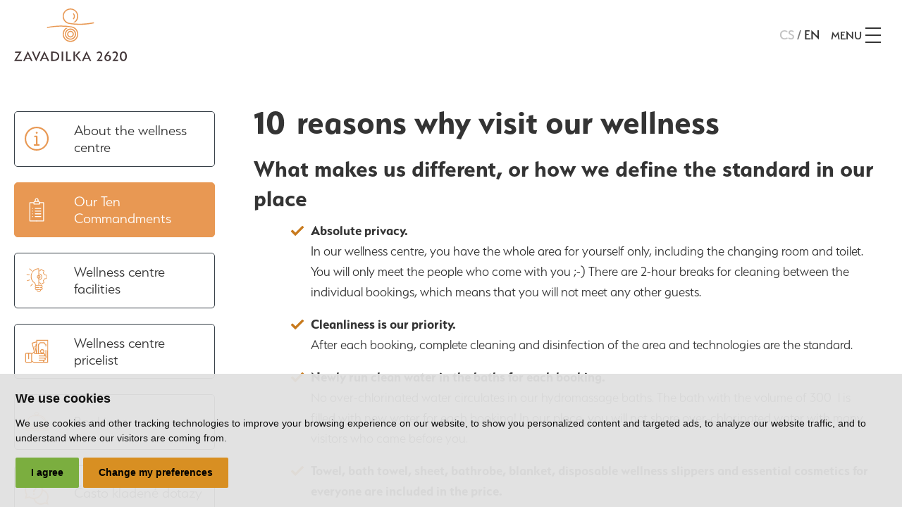

--- FILE ---
content_type: text/html; charset=UTF-8
request_url: https://www.zavadilka2620.cz/en/our-ten-commandments
body_size: 16502
content:
<!DOCTYPE html>
<html lang="en">
    <head>
        <meta charset="utf-8">
        <meta name="viewport" content="width=device-width, initial-scale=1.0">
        <title>Our Ten Commandments | ZAVADILKA 2620 - PREMIUM WELLNESS, APARTMENT</title>
        <link rel="preconnect" href="https://use.typekit.net" crossorigin>
        <script src="/includes/jquery-3.6.1.min.js"></script>
        <meta name="robots" content="index,follow"><link rel="alternate" href="https://www.zavadilka2620.cz/nase-desatero" hreflang="cs" />        <link rel="canonical" href="https://www.zavadilka2620.cz/en/our-ten-commandments">
        <meta name="author" content="S2 STUDIO s.r.o. - INTERNETOVÉ SLUŽBY, GRAFIKA, VÝROBA REKLAMY, MARKETING, https://www.s2studio.cz, info(at)s2studio.cz">

        <meta name="format-detection" content="telephone=no">
        <meta name="facebook-domain-verification" content="qkgn54m6ijdavf5pqy3u4j902hfl4h" />

        <meta name="keywords" content="wellness, reasons why visit, zavadilka 2620 premium wellness" lang="en">
        <meta name="description" content="What makes us different and what our standards are? 10 reasons why Zavadilka 2620 PREMIUM WELLNESS is the right choice." lang="en">

        <meta property="og:type" content="website" />
        <meta property="og:title" content="10 reasons why visit our wellness" />
        <meta property="og:description" content="What makes us different and what our standards are? 10 reasons why Zavadilka 2620 PREMIUM WELLNESS is the right choice." />
        <meta property="og:url" content="https://www.zavadilka2620.cz/en/our-ten-commandments">

        <noscript id="deferred-styles">
        <link rel="stylesheet" href="https://fonts.googleapis.com/css?family=Playfair+Display:700&display=swap&subset=latin-ext&text=0123456789">
        <link rel="stylesheet" href="/templates/css/print.css" media="print">
        <link rel="stylesheet" href="/templates/css/alertify.core.css">
        <link rel="stylesheet" href="/templates/css/alertify.default.css">
        <link rel="stylesheet" href="/templates/css/lightgallery.min.css">
        <link rel="stylesheet" href="/templates/css/simplebar.css">
                </noscript>

        <link rel="apple-touch-icon" sizes="180x180" href="/apple-touch-icon.png">
        <link rel="icon" type="image/png" sizes="32x32" href="/favicon-32x32.png">
        <link rel="icon" type="image/png" sizes="16x16" href="/favicon-16x16.png">
        <link rel="manifest" href="/site.webmanifest">
        <link rel="mask-icon" href="/safari-pinned-tab.svg" color="#e89853">
        <meta name="msapplication-TileColor" content="#ffffff">
        <meta name="theme-color" content="#ffffff">

        
        <link rel="dns-prefetch" href="https://use.typekit.net">
        <link rel="stylesheet" href="https://use.typekit.net/zkb5mvc.css">
        <link rel="stylesheet" href="/templates/css/style.css?v=1.84"><link rel="stylesheet" href="/templates/css/owl.carousel.min.css">        <script type="application/ld+json">
            {
            "@context": "https://schema.org",
            "@type": "WebPage",
                        "breadcrumb": 
            {
            "@context": "http://schema.org",
            "@type": "BreadcrumbList",
            "itemListElement":
            [
             {
            "@type": "ListItem",
            "position": 1,
            "name": "Introduction"
            ,"item": "https://www.zavadilka2620.cz"
           }
           
          ,{
            "@type": "ListItem",
            "position": 2,
            "name": "Wellness",
            "item": "https://www.zavadilka2620.cz/en/zavadilka-2620-premium-wellness-ceske-budejovice"
           }
           
          ,{
            "@type": "ListItem",
            "position": 3,
            "name": "Our Ten Commandments"
           }
           
            ]
           }
            ,
            "url": "https://www.zavadilka2620.cz/en/our-ten-commandments",            "name": "Our Ten Commandments",
            "sameAs" : ["https://www.facebook.com/zavadilka2620","https://www.instagram.com/zavadilka2620"],
            "lastReviewed":"2023-12-01T11:10:08+01:00",            "description": "What makes us different and what our standards are? 10 reasons why Zavadilka 2620 PREMIUM WELLNESS is the right choice."
            }
        </script>


        
        <!-- Google Tag Manager -->
        <script cookie-consent="tracking">
            (function (w, d, s, l, i) {
                w[l] = w[l] || [];
                w[l].push({'gtm.start':
                            new Date().getTime(), event: 'gtm.js'});
                var f = d.getElementsByTagName(s)[0],
                        j = d.createElement(s), dl = l != 'dataLayer' ? '&l=' + l : '';
                j.async = true;
                j.src =
                        'https://www.googletagmanager.com/gtm.js?id=' + i + dl;
                f.parentNode.insertBefore(j, f);
            })(window, document, 'script', 'dataLayer', 'GTM-NM6HV2B');
        </script>
        <!-- End Google Tag Manager -->
        <script>
            window.dataLayer = window.dataLayer || [];
            function gtag() {
                dataLayer.push(arguments);
            }

            gtag('consent', 'default', {
                'ad_user_data': 'granted',
                'ad_personalization': 'granted',
                'ad_storage': 'granted',
                'analytics_storage': 'granted'
            });
        </script>
        <!-- Global site tag (gtag.js) - Google Analytics -->
        <script cookie-consent="tracking">
            $.getScript("https://www.googletagmanager.com/gtag/js?id=UA-164521389-1");
            window.dataLayer = window.dataLayer || [];
            function gtag() {
                dataLayer.push(arguments);
            }
            gtag('js', new Date());
            gtag('config', 'UA-164521389-1');
            gtag('config', 'G-1PWDJX5RSE');
        </script>
        <script cookie-consent="targeting">
            gtag('config', 'AW-649905441');
        </script>

        <script cookie-consent="tracking">
            !function (f, b, e, v, n, t, s)
            {
                if (f.fbq)
                    return;
                n = f.fbq = function () {
                    n.callMethod ?
                            n.callMethod.apply(n, arguments) : n.queue.push(arguments)
                };
                if (!f._fbq)
                    f._fbq = n;
                n.push = n;
                n.loaded = !0;
                n.version = '2.0';
                n.queue = [];
                t = b.createElement(e);
                t.async = !0;
                t.src = v;
                s = b.getElementsByTagName(e)[0];
                s.parentNode.insertBefore(t, s)
            }(window, document, 'script',
                    'https://connect.facebook.net/en_US/fbevents.js');
            fbq('init', '683398928893587');
            fbq('track', 'PageView');
        </script>

    </head>

    <body class="sec_content">
        <header><div class="limited"><div class="logo"><a href="/en" title="ZAVADILKA 2620 - PREMIUM WELLNESS, APARTMENT"><img src="/images/logo.svg" alt="ZAVADILKA 2620 - PREMIUM WELLNESS, APARTMENT" title="ZAVADILKA 2620 - PREMIUM WELLNESS, APARTMENT" class="b" width="300" height="140"><img src="/images/logo2.svg" alt="ZAVADILKA 2620 - PREMIUM WELLNESS, APARTMENT" title="ZAVADILKA 2620 - PREMIUM WELLNESS, APARTMENT" class="sm" width="300" height="50"></a></div><div class="menu"><ul><li  class="menu_item_first active_menu_item parent"><a title="PREMIUM WELLNESS" href="/en/zavadilka-2620-premium-wellness-ceske-budejovice" >Wellness</a><ul><li  class="menu_item_first "><a title="" href="/en/zavadilka-2620-premium-wellness-ceske-budejovice" >About the wellness centre</a></li><li  class="menu_item active_menu_item"><span title="">Our Ten Commandments</span></li><li  class="menu_item "><a title="" href="/en/vybaveni" >Wellness centre facilities </a></li><li  class="menu_item "><a title="Ceník wellness" href="/en/private-wellness-rental-pricelist" >Wellness centre pricelist</a></li><li  class="menu_item "><a title="Bookings" href="/en/booking" >Bookings</a></li><li  class="menu_item_last "><a title="" href="/en/faq" >Často kladené dotazy</a></li></ul></li><li  class="menu_item "><a title="" href="/en/private-wellness-rental-pricelist" >Wellness centre pricelist</a></li><li  class="menu_item  parent"><a title="Accommodation ZAVADILKA 2620 APARTMENT" href="/en/zavadilka-2620-apartment" >Accommodation</a><ul><li  class="menu_item_first "><a title="" href="/en/zavadilka-2620-apartment" >Information about the apartment, equipment</a></li><li  class="menu_item "><a title="" href="/en/pricelist-accommodation-conditions" >Pricelist, accommodation terms and conditions</a></li><li  class="menu_item "><a title="" href="/en/information-about-the-locality" >Information about the locality</a></li><li  class="menu_item "><a title="" href="/en/faq" >Často kladené dotazy</a></li><li  class="menu_item "><a title="" href="/en/tourist-attractions-in-the-vicinity" >Tourist attractions</a></li><li  class="menu_item_last "><a title="" href="/en/content/97" >Tipy na restaurace a bary</a></li></ul></li><li  class="menu_item  parent"><a title="Gift vouchers" href="/en/gift-vouchers" >Gift vouchers</a><ul><li  class="menu_item_first "><a title="Gift vouchers" href="/en/gift-vouchers" >Gift vouchers</a></li></ul></li><li  class="menu_item "><a title="" href="/en/booking" >Bookings</a></li><li  class="menu_item "><a title="" href="/en/about-us" >About us</a></li><li  class="menu_item "><a title="" href="/en/news" >News</a></li><li  class="menu_item_last "><a title="" href="/en/contactpage" >Contact</a></li></ul></div><div class="language"><a href="/nase-desatero" title="cs">cs</a> / <span>en</span></div><div class="menu_btn"><a href="javascript:void(0)" title="menu"><p>MENU</p><span></span><span></span><span></span></a></div></div></header><div class="res_menu"><div class="logo"><a href="/en" title="ZAVADILKA 2620 - PREMIUM WELLNESS, APARTMENT"><img src="/images/logo3.svg" alt="ZAVADILKA 2620 - PREMIUM WELLNESS, APARTMENT" title="ZAVADILKA 2620 - PREMIUM WELLNESS, APARTMENT" width="300" height="50"></a></div><a href="javascript:void(0)" class="close" title="zavřít"><svg xmlns="http://www.w3.org/2000/svg" viewBox="0 0 18.8 18.8"><path d="M10.8,9.4l7.3-7.3c0.4-0.4,0.4-1,0-1.4s-1-0.4-1.4,0L9.4,8L2.1,0.7c-0.4-0.4-1-0.4-1.4,0s-0.4,1,0,1.4L8,9.4l-7.3,7.3c-0.4,0.4-0.4,1,0,1.4c0.2,0.2,0.5,0.3,0.7,0.3s0.5-0.1,0.7-0.3l7.3-7.3l7.3,7.3c0.2,0.2,0.5,0.3,0.7,0.3s0.5-0.1,0.7-0.3c0.4-0.4,0.4-1,0-1.4L10.8,9.4z"/></svg></a><div class="wrap"><ul><li  class="menu_item_first active_menu_item parent"><a title="PREMIUM WELLNESS" href="/en/zavadilka-2620-premium-wellness-ceske-budejovice" >Wellness</a><ul><li  class="menu_item_first "><a title="" href="/en/zavadilka-2620-premium-wellness-ceske-budejovice" >About the wellness centre</a></li><li  class="menu_item active_menu_item"><span title="">Our Ten Commandments</span></li><li  class="menu_item "><a title="" href="/en/vybaveni" >Wellness centre facilities </a></li><li  class="menu_item "><a title="Ceník wellness" href="/en/private-wellness-rental-pricelist" >Wellness centre pricelist</a></li><li  class="menu_item "><a title="Bookings" href="/en/booking" >Bookings</a></li><li  class="menu_item_last "><a title="" href="/en/faq" >Často kladené dotazy</a></li></ul></li><li  class="menu_item "><a title="" href="/en/private-wellness-rental-pricelist" >Wellness centre pricelist</a></li><li  class="menu_item  parent"><a title="Accommodation ZAVADILKA 2620 APARTMENT" href="/en/zavadilka-2620-apartment" >Accommodation</a><ul><li  class="menu_item_first "><a title="" href="/en/zavadilka-2620-apartment" >Information about the apartment, equipment</a></li><li  class="menu_item "><a title="" href="/en/pricelist-accommodation-conditions" >Pricelist, accommodation terms and conditions</a></li><li  class="menu_item "><a title="" href="/en/information-about-the-locality" >Information about the locality</a></li><li  class="menu_item "><a title="" href="/en/faq" >Často kladené dotazy</a></li><li  class="menu_item "><a title="" href="/en/tourist-attractions-in-the-vicinity" >Tourist attractions</a></li><li  class="menu_item_last "><a title="" href="/en/content/97" >Tipy na restaurace a bary</a></li></ul></li><li  class="menu_item "><a title="Gift vouchers" href="/en/gift-vouchers" >Gift vouchers</a><ul><li  class="menu_item_first "><a title="Gift vouchers" href="/en/gift-vouchers" >Gift vouchers</a></li></ul></li><li  class="menu_item "><a title="" href="/en/booking" >Bookings</a></li><li  class="menu_item "><a title="" href="/en/about-us" >About us</a></li><li  class="menu_item "><a title="" href="/en/news" >News</a></li><li  class="menu_item_last "><a title="" href="/en/contactpage" >Contact</a></li></ul><ul class="sm"><li  class="menu_item_first "><a title="" href="/en/content/195" >Obchodní podmínky</a></li><li  class="menu_item "><a title="Obecné kontraindikace aneb kdy nechodit do wellness?" href="/en/content/119" >Kdy do wellness nechodit?</a></li><li  class="menu_item_last "><a title="" href="/en/content/224" >Reklamace zboží a služeb</a></li></ul><div class="soc"><p>Follow us</p><p><a href="https://www.facebook.com/zavadilka2620/" target="_blank"><img alt="ikona facebook" src="/media/editor/icon_fb2.svg" style="height:22px; width:22px" /></a><a href="https://www.instagram.com/zavadilka2620/" target="_blank"><img alt="ikona instagram" src="/media/editor/icon_ig2.svg" style="height:22px; width:22px" /></a></p>
</div></div></div><main class=" mid"><aside class="m"><ul><li  class="menu_item_first active_menu_item parent"><a title="PREMIUM WELLNESS" href="/en/zavadilka-2620-premium-wellness-ceske-budejovice" ><span>Wellness</span></a><ul><li  class="menu_item_first "><a title="" href="/en/zavadilka-2620-premium-wellness-ceske-budejovice" ><svg xmlns="http://www.w3.org/2000/svg" viewBox="0 0 33.9 33.9"><path d="M18.4,8.5c0,0.8-0.6,1.4-1.4,1.4s-1.4-0.6-1.4-1.4s0.6-1.4,1.4-1.4S18.4,7.7,18.4,8.5L18.4,8.5z"/><path d="M17,26.9c-0.6,0-1.1-0.5-1.1-1.1c0,0,0,0,0,0v-11h-1.4c-0.6,0-1.1-0.4-1.1-1c0-0.6,0.4-1.1,1-1.1c0,0,0,0,0.1,0H17c0.6,0,1.1,0.5,1.1,1.1c0,0,0,0,0,0v12C18,26.4,17.6,26.9,17,26.9C17,26.9,17,26.9,17,26.9z"/><path d="M17,33.9c-9.4,0-17-7.6-17-17S7.6,0,17,0s17,7.6,17,17l0,0C33.9,26.3,26.3,33.9,17,33.9z M17,2.1C8.8,2.1,2.1,8.8,2.1,17S8.8,31.8,17,31.8S31.8,25.2,31.8,17c0,0,0,0,0,0C31.8,8.8,25.2,2.1,17,2.1L17,2.1z"/><path class="st0" d="M20.2,26.9h-6.4c-0.6,0-1-0.5-1-1.1c0-0.6,0.5-1,1-1h6.4c0.6,0,1,0.5,1,1.1C21.2,26.4,20.7,26.8,20.2,26.9z"/></svg><span>About the wellness centre</span></a></li><li  class="menu_item active_menu_item"><span title=""><svg xmlns="http://www.w3.org/2000/svg" viewBox="0 0 41.1 41.1"><circle cx="13.6" cy="18.2" r="0.8"/><circle cx="13.6" cy="22.9" r="0.8"/><circle cx="13.6" cy="27.6" r="0.8"/><circle cx="13.6" cy="32.2" r="0.8"/><path d="M18.2,19h9.4c0.4,0,0.8-0.3,0.8-0.8s-0.3-0.8-0.8-0.8c0,0,0,0-0.1,0h-9.4c-0.4,0-0.8,0.4-0.8,0.8C17.5,18.6,17.8,19,18.2,19z"/><path d="M18.2,23.7h9.4c0.4,0,0.8-0.3,0.8-0.8s-0.3-0.8-0.8-0.8c0,0,0,0-0.1,0h-9.4c-0.4,0-0.8,0.4-0.8,0.8C17.5,23.3,17.8,23.6,18.2,23.7z"/><path d="M18.2,28.3h9.4c0.4,0,0.8-0.3,0.8-0.8s-0.3-0.8-0.8-0.8c0,0,0,0-0.1,0h-9.4c-0.4,0-0.8,0.4-0.8,0.8C17.5,28,17.8,28.3,18.2,28.3z"/><path d="M18.2,33h9.4c0.4,0,0.8-0.3,0.8-0.8c0-0.4-0.3-0.8-0.8-0.8c0,0,0,0-0.1,0h-9.4c-0.4,0-0.8,0.4-0.8,0.8C17.5,32.7,17.8,33,18.2,33z"/><path d="M32.3,7.6h-6.3c-0.3-1.1-1.1-2-2.2-2.2V3.7c0-1.7-1.4-3.1-3.1-3.1S17.5,2,17.5,3.7v1.7c-1.1,0.3-2,1.1-2.2,2.2H8.9c-0.4,0-0.8,0.3-0.8,0.8c0,0,0,0,0,0v31.3c0,0.4,0.3,0.8,0.8,0.8c0,0,0,0,0,0h8.2c0.4,0,0.8-0.4,0.8-0.8c0-0.4-0.3-0.7-0.8-0.8H9.7V9.2h5.5v1.6c0,0.4,0.3,0.8,0.8,0.8h9.4c0.4,0,0.8-0.3,0.8-0.8c0,0,0,0,0,0V9.2h5.5v29.8H17.1c-0.4,0-0.8,0.3-0.8,0.8c0,0.4,0.3,0.8,0.8,0.8c0,0,0,0,0.1,0h15.2c0.4,0,0.8-0.3,0.8-0.8V8.4C33.1,7.9,32.7,7.6,32.3,7.6z M19,3.7c0-0.9,0.7-1.6,1.6-1.6s1.6,0.7,1.6,1.6v1.6H19V3.7z M24.5,9.9h-7.8V8.4c0-0.9,0.7-1.6,1.6-1.6h4.7c0.9,0,1.6,0.7,1.6,1.6L24.5,9.9z"/><circle cx="20.6" cy="39.7" r="0.8"/></svg><span>Our Ten Commandments</span></span></li><li  class="menu_item "><a title="" href="/en/vybaveni" ><svg xmlns="http://www.w3.org/2000/svg" viewBox="0 0 38.3 38.3"><path d="M28.6,29.3V29c0-1.2-0.9-2.1-2.1-2.1H23V16.6c1.5-0.3,2.6-1.8,2.2-3.4c-0.2-1.1-1.1-2-2.2-2.2V0.9c0-0.3-0.2-0.6-0.6-0.6h-0.2c-2.2,0-4.3,0.6-6.2,1.7c-1.8,1.1-3.4,2.6-4.5,4.4c-0.2,0.3-0.1,0.6,0.2,0.8c0.3,0.2,0.6,0.1,0.8-0.2l0,0c2-3.3,5.5-5.4,9.4-5.6V11c-1.5,0.3-2.6,1.8-2.2,3.4c0.2,1.1,1.1,2,2.2,2.2v10.3h-3c-0.8,0-1.4-0.7-1.4-1.4c0-1-0.5-1.9-1.3-2.5c-4.7-3.1-6.6-9.1-4.4-14.3c0.1-0.3,0-0.6-0.3-0.7s-0.6,0-0.7,0.3c0,0,0,0,0,0C8.3,14,10.3,20.6,15.5,24c0.5,0.3,0.8,0.9,0.8,1.5c0,0.7,0.3,1.3,0.8,1.8l0.1,0.1c-0.5,0.4-0.8,1-0.8,1.7v0.2c0,0.6,0.2,1.2,0.7,1.6c-0.4,0.4-0.7,1-0.7,1.6v0.2c0,1.2,0.9,2.1,2.1,2.1h0.4c0.3,2,2.2,3.4,4.2,3.1c1.6-0.2,2.9-1.5,3.1-3.1h0.4c1.2,0,2.1-0.9,2.1-2.1v-0.2c0-0.6-0.2-1.2-0.7-1.6C28.4,30.4,28.6,29.9,28.6,29.3z M23,12.2c0.9,0.3,1.4,1.3,1.1,2.2c-0.2,0.5-0.6,0.9-1.1,1.1V12.2z M21.9,15.5c-0.9-0.3-1.4-1.3-1.1-2.2c0.2-0.5,0.6-0.9,1.1-1.1V15.5z M22.5,36.8c-1.2,0-2.3-0.8-2.5-2H25C24.8,35.9,23.7,36.8,22.5,36.8L22.5,36.8z M27.5,29.3c0,0.6-0.4,1-1,1h-1.3c-0.3,0-0.6,0.3-0.6,0.6c0,0.3,0.2,0.6,0.6,0.6h1.3c0.6,0,1,0.4,1,1v0.2c0,0.6-0.4,1-1,1h-8.1c-0.6,0-1-0.4-1-1v-0.2c0-0.6,0.4-1,1-1h4.9c0.3,0,0.6-0.3,0.6-0.6c0-0.3-0.2-0.6-0.6-0.6h-4.9c-0.6,0-1-0.4-1-1V29c0-0.6,0.4-1,1-1h8.1c0.6,0,1,0.4,1,1L27.5,29.3L27.5,29.3z"/><path d="M34.8,10.6l-3-0.5c-0.4-0.9-0.8-1.7-1.4-2.5l1-2.9c0.1-0.3,0-0.5-0.2-0.7l-4.6-2.6c-0.2-0.1-0.5-0.1-0.7,0.1l-2.2,2.6c-0.2,0.2-0.2,0.6,0.1,0.8s0.6,0.2,0.8-0.1l0,0l1.9-2.2l3.8,2.2l-1,2.7c-0.1,0.2,0,0.4,0.1,0.5c0.7,0.8,1.2,1.7,1.6,2.7c0.1,0.2,0.2,0.3,0.4,0.4l2.9,0.5V16l-2.9,0.5c-0.2,0-0.4,0.2-0.4,0.4c-0.4,1-0.9,1.9-1.6,2.7c-0.1,0.2-0.2,0.4-0.1,0.5l1,2.7L26.5,25l-1.9-2.2c-0.2-0.2-0.6-0.3-0.8-0.1s-0.3,0.6-0.1,0.8l2.2,2.6c0.2,0.2,0.5,0.3,0.7,0.1l4.6-2.6c0.2-0.1,0.3-0.4,0.2-0.7l-1-2.9c0.6-0.8,1.1-1.6,1.4-2.5l3-0.5c0.3,0,0.5-0.3,0.5-0.5v-5.3C35.3,10.9,35.1,10.7,34.8,10.6z"/><path d="M24.3,8.6c-0.3-0.1-0.6,0.1-0.7,0.3c-0.1,0.3,0.1,0.6,0.3,0.7l0,0c2.3,0.8,3.5,3.4,2.7,5.7c-0.4,1.3-1.5,2.3-2.7,2.7c-0.3,0.1-0.4,0.4-0.3,0.7c0.1,0.3,0.4,0.4,0.7,0.3c2.9-1,4.4-4.2,3.4-7.1C27.2,10.4,25.9,9.1,24.3,8.6z"/><path d="M7.7,10.3L3.6,9.5C3.3,9.4,3,9.6,3,9.9c-0.1,0.3,0.1,0.6,0.4,0.7c0,0,0,0,0,0l4.1,0.8c0,0,0.1,0,0.1,0c0.3,0,0.5-0.3,0.5-0.6C8.2,10.6,8,10.4,7.7,10.3L7.7,10.3z"/><path d="M11.5,3.4L8.3,0.6c-0.2-0.2-0.6-0.2-0.8,0c-0.2,0.2-0.2,0.6,0,0.8c0,0,0,0,0,0l3.1,2.8c0.1,0.1,0.2,0.1,0.4,0.1c0.3,0,0.6-0.2,0.6-0.6C11.6,3.7,11.6,3.5,11.5,3.4z"/><path d="M12.9,24.8c-0.2-0.2-0.6-0.2-0.8,0.1L9.3,28c-0.2,0.2-0.2,0.6,0.1,0.8C9.6,29,10,29,10.2,28.7l2.8-3.1C13.1,25.4,13.1,25,12.9,24.8z"/><path d="M8.7,18.5c-0.1-0.3-0.4-0.4-0.7-0.3c0,0,0,0,0,0l-4,1.3c-0.3,0.1-0.4,0.4-0.3,0.7c0.1,0.3,0.4,0.4,0.7,0.3l4-1.3C8.6,19.1,8.8,18.8,8.7,18.5C8.7,18.5,8.7,18.5,8.7,18.5z"/></svg><span>Wellness centre facilities </span></a></li><li  class="menu_item "><a title="Ceník wellness" href="/en/private-wellness-rental-pricelist" ><svg xmlns="http://www.w3.org/2000/svg" viewBox="0 0 39 39"><path d="M20,19c-0.3-0.3-0.7-0.3-1,0s-0.3,0.7,0,1s0.7,0.3,1,0c0.1-0.1,0.2-0.3,0.2-0.5C20.2,19.3,20.1,19.2,20,19z"/><path d="M20,19c-0.3-0.3-0.7-0.3-1,0s-0.3,0.7,0,1s0.7,0.3,1,0c0.1-0.1,0.2-0.3,0.2-0.5C20.2,19.3,20.1,19.2,20,19z"/><path d="M38,1c-0.1-0.1-0.3-0.2-0.5-0.2h-18c-0.4,0-0.7,0.3-0.7,0.7v2.1l-6.9,1.9c-0.4,0.1-0.6,0.5-0.5,0.9c0,0,0,0,0,0l3.6,13.4l-3.1,3.1c-0.4-0.6-1.1-1-1.8-1H3c-1.2,0-2.2,1-2.2,2.2l0,0v11.9c0,1.2,1,2.2,2.2,2.2h0h7c1,0,1.9-0.7,2.1-1.7l0.9,0.8c0.7,0.6,1.5,0.9,2.4,0.9h22.1c0.4,0,0.7-0.3,0.7-0.7v-36C38.3,1.3,38.2,1.1,38,1z M10.7,36.1c0,0.4-0.3,0.7-0.7,0.7H3c-0.4,0-0.7-0.3-0.7-0.7V24.1c0-0.4,0.3-0.7,0.7-0.7l0,0h2.8v8.4c0,0.4,0.4,0.7,0.8,0.7c0.4,0,0.7-0.3,0.7-0.7v-8.4H10c0.4,0,0.7,0.3,0.7,0.7l0,0V36.1z M12.9,6.7l5.9-1.6v2.7L18.3,8c-0.4,0.1-0.6,0.5-0.5,0.9c0,0,0,0,0,0c0.3,1.1-0.3,2.1-1.4,2.4c-0.4,0.1-0.6,0.5-0.5,0.9c0,0,0,0,0,0l2.9,10.6h-1.5l-0.8-3c0-0.1-0.1-0.2-0.1-0.3L12.9,6.7z M18.8,11.2v6.2l-1.3-4.9C18,12.1,18.5,11.7,18.8,11.2L18.8,11.2z M29.3,36.8H15.4c-0.5,0-1.1-0.2-1.5-0.5l-1.8-1.5V24.6l3.2-3.2l0.6,2.3c0.1,0.3,0.4,0.6,0.7,0.5h14.4c0.6,0,1,0.5,1,1.1c0,0.5-0.5,1-1,1h-7.4c-0.4,0-0.7,0.4-0.7,0.8c0,0.4,0.3,0.7,0.7,0.7h9.7c0.6,0,1,0.4,1.1,1c0,0.6-0.4,1-1,1.1c0,0,0,0-0.1,0h-9.7c-0.4,0-0.7,0.3-0.7,0.7c0,0.4,0.3,0.7,0.7,0.7h8.1c0.6,0,1,0.4,1.1,1s-0.4,1-1,1.1c0,0,0,0-0.1,0h-8.1c-0.4,0-0.7,0.4-0.7,0.8c0,0.4,0.3,0.7,0.7,0.7h5.6c0.6,0,1,0.5,1,1C30.3,36.3,29.9,36.8,29.3,36.8L29.3,36.8z M36.8,36.8h-5.2c0.3-0.7,0.3-1.4,0-2.1h0.2c1.4,0,2.5-1.1,2.5-2.5c0-0.4-0.1-0.8-0.3-1.1c1.3-0.4,2.1-1.7,1.7-3.1c-0.1-0.3-0.2-0.6-0.4-0.8V18c0-0.4-0.4-0.7-0.8-0.7c-0.4,0-0.7,0.3-0.7,0.7v8.3c-0.2,0-0.4-0.1-0.5-0.1h0c0.6-1.3,0-2.7-1.2-3.3c-0.3-0.1-0.7-0.2-1-0.2h-1.2c1.8-0.8,2.6-2.8,1.8-4.6c-0.8-1.8-2.8-2.6-4.6-1.8c-1.8,0.8-2.6,2.8-1.8,4.6c0.4,0.8,1,1.5,1.8,1.8h-4V8.8c1.3-0.3,2.3-1.3,2.6-2.6h5.5c0.3,1.3,1.3,2.3,2.6,2.6v2.3c0,0.4,0.4,0.7,0.8,0.7c0.4,0,0.7-0.3,0.7-0.7V8.2c0-0.4-0.3-0.7-0.7-0.7c-1.1,0-2-0.9-2-2c0-0.4-0.3-0.7-0.7-0.7c0,0,0,0,0,0h-6.8c-0.4,0-0.7,0.3-0.7,0.7c0,1.1-0.9,2-2,2c-0.4,0-0.7,0.3-0.7,0.7c0,0,0,0,0,0v14.6h-1.4V2.2h16.6L36.8,36.8z M28.5,21.6c-1.1,0-2-0.9-2-2s0.9-2,2-2c1.1,0,2,0.9,2,2C30.6,20.6,29.6,21.6,28.5,21.6z"/></svg><span>Wellness centre pricelist</span></a></li><li  class="menu_item "><a title="Bookings" href="/en/booking" ><svg xmlns="http://www.w3.org/2000/svg" viewBox="0 0 42.1 42.1"><path d="M39.2,32h-2.3v-2.8c0-0.3-0.2-0.6-0.6-0.6l0,0h-13v-2.8h13c0.3,0,0.6-0.2,0.6-0.6v0v-5.1c0-5.5-4.5-10-10-10h-3.5V9c1.1-0.1,1.9-1,1.8-2.1c-0.1-1-0.9-1.8-2-1.8H19c-1.1,0-2,0.9-2,2c0,1,0.8,1.9,1.8,2v1.1h-3.5c-5.5,0-10,4.5-10,10v5.1c0,0.3,0.2,0.6,0.6,0.6h13v2.8h-13c-0.3,0-0.6,0.2-0.6,0.6V32H3c-1.2,0-2.1,1-2.1,2.1v1.7c0,0.3,0.2,0.6,0.6,0.6h39.4c0.3,0,0.6-0.2,0.6-0.6l0,0v-1.7C41.3,32.9,40.4,32,39.2,32z M18.2,7.1c0-0.5,0.4-0.9,0.9-0.9h4.1c0.5,0,0.9,0.3,0.9,0.8c0,0.5-0.3,0.9-0.8,0.9c0,0,0,0,0,0H19C18.6,7.9,18.2,7.5,18.2,7.1z M20,9.1h2.2v1.1H20V9.1z M6.4,20.2c0-4.9,4-8.9,8.9-8.9h11.5c4.9,0,8.9,4,8.9,8.9v4.6H6.4V20.2z M20,25.9h2.2v2.8H20V25.9z M6.4,29.8h29.3V32H6.4V29.8z M40.2,35.3H2v-1.2c0-0.6,0.5-1,1-1h36.2c0.6,0,1,0.5,1,1L40.2,35.3z"/><path d="M26.8,13.8c3.5,0,6.4,2.9,6.4,6.4c0,0.3,0.2,0.6,0.5,0.6c0.3,0,0.6-0.2,0.6-0.5c0,0,0,0,0,0c0-4.1-3.4-7.5-7.5-7.5c-0.3,0-0.6,0.2-0.6,0.5S26.5,13.8,26.8,13.8C26.8,13.8,26.8,13.8,26.8,13.8L26.8,13.8z"/></svg><span>Bookings</span></a></li><li  class="menu_item_last "><a title="" href="/en/faq" ><svg xmlns="http://www.w3.org/2000/svg" viewBox="0 0 512 512"><path d="M512,346.5c0-74.6-50.3-139.8-121.2-159.5C386.3,83.1,300.5,0,195.5,0C87.7,0,0,87.7,0,195.5c0,35.1,9.4,69.3,27.1,99.4L0.7,390.3l95.4-26.4c27.6,16.3,58.7,25.5,90.9,26.9C206.7,461.7,271.9,512,346.5,512c29.8,0,58.8-7.9,84.2-23l80.6,22.3L489,430.7C504.1,405.3,512,376.3,512,346.5z M100.9,331.5l-57.1,15.8l15.8-57.1l-3.6-5.6c-17-26.6-25.9-57.3-25.9-89C30,104.2,104.2,30,195.5,30S361,104.2,361,195.5S286.8,361,195.5,361c-31.7,0-62.4-9-89-25.9L100.9,331.5z M468.3,468.3l-42.4-11.7l-5.7,3.7c-21.9,14.3-47.4,21.8-73.7,21.8c-58.7,0-110.2-37.9-128.5-92.3c89.8-10.4,161.3-81.8,171.7-171.7c54.4,18.3,92.3,69.8,92.3,128.5c0,26.3-7.5,51.8-21.8,73.7l-3.7,5.7L468.3,468.3z"/><path d="M180.5,271h30v30h-30V271z"/><path d="M225.5,150c0,8.5-3.5,16.4-9.8,22.1l-35.2,32.2V241h30v-23.4l25.5-23.3c12.4-11.3,19.5-27.5,19.5-44.3c0-33.1-26.9-60-60-60s-60,26.9-60,60h30c0-16.5,13.5-30,30-30S225.5,133.5,225.5,150z"/></svg><span>Často kladené dotazy</span></a></li></ul></li><li  class="menu_item "><a title="" href="/en/private-wellness-rental-pricelist" ><span>Wellness centre pricelist</span></a></li><li  class="menu_item  parent"><a title="Accommodation ZAVADILKA 2620 APARTMENT" href="/en/zavadilka-2620-apartment" ><span>Accommodation</span></a><ul><li  class="menu_item_first "><a title="" href="/en/zavadilka-2620-apartment" ><svg xmlns="http://www.w3.org/2000/svg" viewBox="0 0 33.9 33.9"><path d="M18.4,8.5c0,0.8-0.6,1.4-1.4,1.4s-1.4-0.6-1.4-1.4s0.6-1.4,1.4-1.4S18.4,7.7,18.4,8.5L18.4,8.5z"/><path d="M17,26.9c-0.6,0-1.1-0.5-1.1-1.1c0,0,0,0,0,0v-11h-1.4c-0.6,0-1.1-0.4-1.1-1c0-0.6,0.4-1.1,1-1.1c0,0,0,0,0.1,0H17c0.6,0,1.1,0.5,1.1,1.1c0,0,0,0,0,0v12C18,26.4,17.6,26.9,17,26.9C17,26.9,17,26.9,17,26.9z"/><path d="M17,33.9c-9.4,0-17-7.6-17-17S7.6,0,17,0s17,7.6,17,17l0,0C33.9,26.3,26.3,33.9,17,33.9z M17,2.1C8.8,2.1,2.1,8.8,2.1,17S8.8,31.8,17,31.8S31.8,25.2,31.8,17c0,0,0,0,0,0C31.8,8.8,25.2,2.1,17,2.1L17,2.1z"/><path class="st0" d="M20.2,26.9h-6.4c-0.6,0-1-0.5-1-1.1c0-0.6,0.5-1,1-1h6.4c0.6,0,1,0.5,1,1.1C21.2,26.4,20.7,26.8,20.2,26.9z"/></svg><span>Information about the apartment, equipment</span></a></li><li  class="menu_item "><a title="" href="/en/pricelist-accommodation-conditions" ><svg xmlns="http://www.w3.org/2000/svg" viewBox="0 0 44.5 44.5"><path d="M41.2,20.3v-7.3c0-1.6-1.3-2.9-2.9-2.9H10c-0.4,0-0.7,0.3-0.7,0.7c0,0.4,0.3,0.7,0.7,0.7c0,0,0,0,0,0h28.3c0.9,0,1.6,0.7,1.6,1.6v7.3H37v-1.5c0-1.6-1.3-2.8-2.8-2.8h-6.9c-1.6,0-2.8,1.3-2.8,2.8v1.5h-4.3v-1.5c0-1.6-1.3-2.8-2.8-2.8h-6.9c-1.6,0-2.9,1.3-2.9,2.9v1.5H4.6v-7.3c0-0.9,0.7-1.6,1.6-1.6h4.1c0.4,0,0.7-0.3,0.7-0.7c0-0.4-0.3-0.7-0.7-0.7c0,0,0,0,0,0H6.1c-1.6,0-2.9,1.3-2.9,2.9v7.3C1.4,20.5,0,22,0,23.9v9.8c0,0.4,0.3,0.7,0.7,0.7h9.6c0.4,0,0.7-0.3,0.7-0.7c0-0.4-0.3-0.7-0.7-0.7H1.3v-6.8h33.4c0.4,0,0.7-0.3,0.7-0.7S35,25,34.7,25c0,0,0,0,0,0H1.3v-1.1c0-1.3,1.1-2.4,2.4-2.4h37.1c1.3,0,2.4,1.1,2.4,2.4V25h-9.6c-0.4,0-0.7,0.3-0.7,0.7s0.3,0.7,0.7,0.7c0,0,0,0,0,0h9.6v6.8H9.5c-0.4,0-0.7,0.3-0.7,0.7c0,0.4,0.3,0.7,0.7,0.7h34.3c0.4,0,0.7-0.3,0.7-0.7v-9.8C44.5,22,43,20.5,41.2,20.3z M25.7,18.7c0-0.9,0.7-1.5,1.5-1.5h6.9c0.9,0,1.5,0.7,1.5,1.5v1.5h-10L25.7,18.7z M8.8,18.7c0-0.9,0.7-1.5,1.5-1.5h6.9c0.9,0,1.5,0.7,1.5,1.5v1.5h-10L8.8,18.7z"/></svg><span>Pricelist, accommodation terms and conditions</span></a></li><li  class="menu_item "><a title="" href="/en/information-about-the-locality" ><svg xmlns="http://www.w3.org/2000/svg" viewBox="0 0 36.6 36.6"><path d="M36.6,17.1c0-1.6-0.7-3.1-1.9-4.2c0.5-0.8,0.7-1.6,0.7-2.5c0-2.5-1.9-4.6-4.3-4.8c0.4-2.7-1.5-5.1-4.2-5.5c-1.8-0.2-3.6,0.5-4.6,2c-1.6-2.2-4.6-2.7-6.8-1.2c-0.4,0.3-0.8,0.7-1.2,1.2c-1.6-2.2-4.6-2.7-6.8-1.1c-1.5,1-2.2,2.8-2,4.6c-2.5,0.3-4.3,2.4-4.3,4.8c0,0.9,0.2,1.8,0.7,2.5c-2.3,2-2.6,5.4-0.6,7.7c0.2,0.2,0.4,0.4,0.6,0.6c-0.5,0.8-0.7,1.6-0.7,2.5c0,2.7,2.2,4.9,4.9,4.9h3.7v6.7H7.9c-0.3,0-0.6,0.3-0.6,0.6s0.3,0.6,0.6,0.6h20.7c0.3,0,0.6-0.3,0.6-0.6s-0.3-0.6-0.6-0.6h-1.8v-6.7h3.7c2.7,0,4.9-2.2,4.9-4.9c0-0.9-0.2-1.8-0.7-2.5C35.9,20.2,36.6,18.7,36.6,17.1z M6.1,27.4c-2,0-3.7-1.6-3.7-3.6c0-0.8,0.3-1.6,0.8-2.3c0.2-0.3,0.2-0.6-0.1-0.9c0,0,0,0,0,0l0,0c-2-1.3-2.5-4-1.2-5.9c0.3-0.5,0.7-0.9,1.2-1.2c0.3-0.2,0.4-0.6,0.2-0.8c0,0,0,0,0,0c0,0,0,0,0,0c-0.5-0.6-0.8-1.4-0.8-2.3c0-2,1.6-3.7,3.7-3.7l0.2,0c0.2,0,0.4-0.1,0.5-0.2c0.1-0.2,0.2-0.4,0.1-0.5C6.3,4,7.4,2,9.4,1.4c1.7-0.5,3.5,0.3,4.3,1.9c0,0,0,0,0,0c-0.1,0.2-0.1,0.5-0.2,0.7c0,0,0,0.1,0,0.1c-0.1,0.4-0.1,0.9,0,1.4C11,5.8,9.1,7.9,9.1,10.4c0,0.9,0.2,1.8,0.7,2.5l0,0L7,10.1c-0.2-0.2-0.6-0.2-0.9,0c-0.2,0.2-0.2,0.6,0,0.9L9,13.8c-1.7,2.3-1.3,5.6,0.9,7.4c-0.2,0.4-0.4,0.8-0.5,1.2l-2.2-2.2c-0.2-0.2-0.6-0.2-0.9,0c-0.2,0.2-0.2,0.6,0,0.9L9.2,24c0,0.1,0,0.2,0,0.3c0,0.1,0,0.1,0,0.2c0,0.1,0,0.2,0.1,0.3c0,0.1,0,0.1,0.1,0.2c0,0.1,0.1,0.2,0.1,0.3c0,0.1,0,0.1,0.1,0.2c0,0.1,0.1,0.2,0.1,0.3c0,0.1,0.1,0.1,0.1,0.2c0,0.1,0.1,0.2,0.1,0.2c0,0.1,0.1,0.1,0.1,0.2c0,0.1,0.1,0.2,0.2,0.2s0.1,0.1,0.1,0.2s0.1,0.1,0.2,0.2s0.1,0.1,0.1,0.2s0.1,0.1,0.2,0.2c0,0,0.1,0.1,0.1,0.1L6.1,27.4L6.1,27.4z M17.7,35.3H11v-6.7h6.7V35.3z M18.3,7.9c-0.3,0-0.6,0.3-0.6,0.6v4.3l-2.8-2.8c-0.2-0.2-0.6-0.2-0.9,0s-0.2,0.6,0,0.9l3.6,3.6v8.3l-2.6-2.6c-0.2-0.2-0.6-0.2-0.9,0c-0.2,0.2-0.2,0.6,0,0.9l3.5,3.5v2.8H14c-2,0-3.7-1.6-3.7-3.7c0-0.8,0.3-1.6,0.8-2.3c0.2-0.3,0.2-0.6-0.1-0.9c0,0,0,0,0,0l0,0c-2-1.3-2.5-4-1.2-5.9c0.3-0.5,0.7-0.9,1.2-1.2c0.3-0.2,0.4-0.6,0.2-0.8c0,0,0,0,0,0c0,0,0,0,0,0c-0.5-0.6-0.8-1.4-0.8-2.3c0-2,1.6-3.7,3.7-3.7c0,0,0,0,0,0l0.2,0c0.2,0,0.4-0.1,0.5-0.2c0.1-0.2,0.2-0.4,0.1-0.5c-0.1-0.3-0.2-0.7-0.2-1.1c0-0.2,0-0.4,0.1-0.7c0,0,0,0,0,0c0-0.2,0.1-0.4,0.2-0.6c0.7-1.9,2.8-2.8,4.7-2.1c0.9,0.4,1.7,1.1,2.1,2.1c0.1,0.2,0.1,0.4,0.2,0.6c0,0,0,0,0,0c0,0.2,0.1,0.4,0.1,0.7c0,0.4-0.1,0.7-0.2,1.1c-0.1,0.2,0,0.4,0.1,0.5c0.1,0.2,0.3,0.2,0.5,0.2l0.2,0c2,0,3.7,1.6,3.7,3.7c0,0.8-0.3,1.6-0.8,2.3c-0.2,0.3-0.2,0.6,0.1,0.9c0,0,0,0,0,0l0,0c2,1.3,2.5,4,1.2,5.9c-0.3,0.5-0.7,0.9-1.2,1.2c-0.3,0.2-0.4,0.6-0.2,0.8c0,0,0,0,0,0c0,0,0,0,0,0c0.5,0.6,0.8,1.4,0.8,2.3c0,2-1.6,3.7-3.7,3.7c0,0,0,0,0,0h-3.7v-8.3c0,0,0.1-0.1,0.1-0.1l4-4c0.2-0.2,0.2-0.6,0-0.9s-0.6-0.2-0.9,0l-3.2,3.2V8.5C18.9,8.2,18.6,7.9,18.3,7.9L18.3,7.9z M25.6,35.3h-6.7v-6.7h6.7L25.6,35.3z M33.3,21.4C33.3,21.5,33.3,21.5,33.3,21.4c0.5,0.7,0.8,1.5,0.8,2.3c0,2-1.6,3.7-3.7,3.7h-4.7c0,0,0.1-0.1,0.1-0.1c0.1-0.1,0.1-0.1,0.2-0.2s0.1-0.1,0.1-0.2s0.1-0.1,0.2-0.2s0.1-0.1,0.1-0.2s0.1-0.1,0.2-0.2c0-0.1,0.1-0.1,0.1-0.2c0-0.1,0.1-0.2,0.1-0.2c0-0.1,0.1-0.1,0.1-0.2c0-0.1,0.1-0.2,0.1-0.3c0-0.1,0.1-0.1,0.1-0.2c0-0.1,0.1-0.2,0.1-0.3c0-0.1,0-0.1,0-0.2c0-0.1,0-0.2,0.1-0.3c0-0.1,0-0.1,0-0.2c0-0.2,0-0.3,0-0.5c0-0.9-0.2-1.8-0.7-2.5c1.2-1,1.8-2.4,1.9-3.9l2.3-2.3c0.2-0.2,0.2-0.6,0-0.9s-0.6-0.2-0.9,0l-1.6,1.6c-0.3-1.1-0.9-2.1-1.8-2.9c0.5-0.8,0.7-1.6,0.7-2.5c0-2.5-1.9-4.6-4.3-4.8c0.1-0.5,0.1-0.9,0-1.4c0,0,0-0.1,0-0.1c0-0.2-0.1-0.5-0.2-0.7c0,0,0,0,0,0c0.9-1.8,3.1-2.5,4.9-1.6c1.6,0.8,2.4,2.6,1.9,4.3c-0.1,0.2,0,0.4,0.1,0.5c0.1,0.2,0.3,0.2,0.5,0.2l0.2,0c2,0,3.7,1.6,3.7,3.7c0,0.8-0.3,1.6-0.8,2.3c-0.2,0.3-0.2,0.6,0.1,0.9c0,0,0,0,0,0l0,0c2,1.3,2.5,4,1.2,5.9c-0.3,0.5-0.7,0.9-1.2,1.2C33.2,20.8,33.1,21.2,33.3,21.4z"/></svg><span>Information about the locality</span></a></li><li  class="menu_item "><a title="" href="/en/faq" ><svg xmlns="http://www.w3.org/2000/svg" viewBox="0 0 512 512"><path d="M512,346.5c0-74.6-50.3-139.8-121.2-159.5C386.3,83.1,300.5,0,195.5,0C87.7,0,0,87.7,0,195.5c0,35.1,9.4,69.3,27.1,99.4L0.7,390.3l95.4-26.4c27.6,16.3,58.7,25.5,90.9,26.9C206.7,461.7,271.9,512,346.5,512c29.8,0,58.8-7.9,84.2-23l80.6,22.3L489,430.7C504.1,405.3,512,376.3,512,346.5z M100.9,331.5l-57.1,15.8l15.8-57.1l-3.6-5.6c-17-26.6-25.9-57.3-25.9-89C30,104.2,104.2,30,195.5,30S361,104.2,361,195.5S286.8,361,195.5,361c-31.7,0-62.4-9-89-25.9L100.9,331.5z M468.3,468.3l-42.4-11.7l-5.7,3.7c-21.9,14.3-47.4,21.8-73.7,21.8c-58.7,0-110.2-37.9-128.5-92.3c89.8-10.4,161.3-81.8,171.7-171.7c54.4,18.3,92.3,69.8,92.3,128.5c0,26.3-7.5,51.8-21.8,73.7l-3.7,5.7L468.3,468.3z"/><path d="M180.5,271h30v30h-30V271z"/><path d="M225.5,150c0,8.5-3.5,16.4-9.8,22.1l-35.2,32.2V241h30v-23.4l25.5-23.3c12.4-11.3,19.5-27.5,19.5-44.3c0-33.1-26.9-60-60-60s-60,26.9-60,60h30c0-16.5,13.5-30,30-30S225.5,133.5,225.5,150z"/></svg><span>Často kladené dotazy</span></a></li><li  class="menu_item "><a title="" href="/en/tourist-attractions-in-the-vicinity" ><svg xmlns="http://www.w3.org/2000/svg" viewBox="0 0 37.5 37.5"><path d="M29.4,12.1c-0.4,0-0.7,0.3-0.7,0.7s0.3,0.7,0.7,0.7c0.4,0,0.7-0.3,0.7-0.7c0,0,0,0,0,0C30.1,12.5,29.8,12.1,29.4,12.1z"/><path d="M35.3,9.2h-8l-2.3-4.6c-0.4-0.7-1.1-1.2-2-1.2h-8.4c-0.8,0-1.6,0.5-2,1.2l-2.3,4.6H8.8V8.5c0-1.2-1-2.2-2.2-2.2H5.1c-1.2,0-2.2,1-2.2,2.2v0.7H2.2C1,9.2,0,10.2,0,11.4v20.5c0,1.2,1,2.2,2.2,2.2h33.1c1.2,0,2.2-1,2.2-2.2V11.4C37.4,10.2,36.5,9.2,35.3,9.2z M13.9,5.2C14,5,14.2,4.8,14.5,4.8h8.4c0.3,0,0.5,0.2,0.7,0.4l2,4H11.9L13.9,5.2z M4.4,8.5c0-0.4,0.3-0.7,0.7-0.7h1.5c0.4,0,0.7,0.3,0.7,0.7v0.7H4.4V8.5z M1.5,16.5h9.3c-2,3.1-2,7.1,0,10.2H1.5V16.5z M18.7,13.6c4.4,0,8,3.6,8,8s-3.6,8-8,8s-8-3.6-8-8C10.7,17.2,14.3,13.6,18.7,13.6L18.7,13.6z M36,31.9c0,0.4-0.3,0.7-0.7,0.7H2.2c-0.4,0-0.7-0.3-0.7-0.7v-3.7h10.4c3.6,3.8,9.6,3.9,13.4,0.3c0.1-0.1,0.2-0.2,0.3-0.3H36L36,31.9z M36,26.8h-9.3c2-3.1,2-7.1,0-10.2H36V26.8z M36,15.1H25.6c-3.6-3.8-9.6-3.9-13.4-0.3c-0.1,0.1-0.2,0.2-0.3,0.3H1.5v-3.7c0-0.4,0.3-0.7,0.7-0.7h33.1c0.4,0,0.7,0.3,0.7,0.7L36,15.1z"/><path d="M20.9,6.3h-4.4c-0.4,0-0.7,0.3-0.7,0.7s0.3,0.7,0.7,0.7h4.4c0.4,0,0.7-0.3,0.7-0.7S21.3,6.3,20.9,6.3L20.9,6.3z"/><path d="M18.7,15.1c-3.6,0-6.6,2.9-6.6,6.6s2.9,6.6,6.6,6.6s6.6-2.9,6.6-6.6l0,0C25.3,18,22.4,15.1,18.7,15.1z M18.7,26.8c-2.8,0-5.1-2.3-5.1-5.1c0-2.8,2.3-5.1,5.1-5.1c2.8,0,5.1,2.3,5.1,5.1c0,0,0,0,0,0C23.8,24.5,21.6,26.8,18.7,26.8z"/><path d="M18.7,18c-2,0-3.7,1.6-3.7,3.7c0,0.4,0.3,0.7,0.7,0.7c0.4,0,0.7-0.3,0.7-0.7c0-1.2,1-2.2,2.2-2.2c0.4,0,0.7-0.3,0.7-0.7C19.5,18.3,19.1,18,18.7,18z"/><path d="M33.8,12.1h-1.5c-0.4,0-0.7,0.3-0.7,0.7c0,0.4,0.3,0.7,0.7,0.7l0,0h1.5c0.4,0,0.7-0.3,0.7-0.7C34.5,12.5,34.2,12.1,33.8,12.1z"/></svg><span>Tourist attractions</span></a></li><li  class="menu_item_last "><a title="" href="/en/content/97" ><svg xmlns="http://www.w3.org/2000/svg" viewBox="0 0 496 496">
<g>
	<g>
		<path d="M467.728,416.216c-4.296-7.576-11.36-13.048-19.728-15.192v-114.16c13.76-3.576,24-15.992,24-30.864v-25.296L421.768,80
			h-72.672C338.216,34.208,297.072,0,248,0c-49.072,0-90.216,34.208-101.096,80H74.232L24,230.704V256
			c0,14.872,10.24,27.288,24,30.864v114.16c-8.368,2.136-15.432,7.616-19.728,15.192C12.376,418.072,0,431.616,0,448v48h496v-48
			C496,431.616,483.624,418.072,467.728,416.216z M456,256c0,8.824-7.176,16-16,16c-8.824,0-16-7.176-16-16v-16h32V256z M410.232,96
			l42.672,128h-30.488L393.968,96H410.232z M377.584,96l28.448,128h-31.256L353.44,96H377.584z M408,240v16c0,8.824-7.176,16-16,16
			c-8.824,0-16-7.176-16-16v-16H408z M358.56,224h-31.4l-5.216-46.976c9.888-10.008,17.688-22.04,22.896-35.368L358.56,224z
			 M360,240v16c0,8.824-7.176,16-16,16c-8.824,0-16-7.176-16-16v-16H360z M248,16c48.52,0,88,39.48,88,88
			c0,30.816-15.952,57.936-40,73.664v-50.8c13.76-3.576,24-15.992,24-30.864V56h-16v40c0,5.896-3.24,11-8,13.776V56h-16v53.776
			c-4.76-2.776-8-7.88-8-13.776V56h-16v40c0,14.872,10.24,27.288,24,30.864v59.024c-9.936,3.896-20.704,6.112-32,6.112
			c-11.296,0-22.064-2.216-32-6.112v-59.024c13.76-3.576,24-15.992,24-30.864c0-16.488-12.464-48-32-48s-32,31.512-32,48
			c0,14.872,10.24,27.288,24,30.864v50.8c-24.048-15.728-40-42.848-40-73.664C160,55.48,199.48,16,248,16z M280,240h32v16
			c0,8.824-7.176,16-16,16c-8.824,0-16-7.176-16-16V240z M279.568,224l-1.144-20.56c10.392-3.192,20.064-7.984,28.792-14.056
			L311.064,224H279.568z M264,240v16c0,8.824-7.176,16-16,16c-8.824,0-16-7.176-16-16v-16H264z M232.456,224l0.952-17.144
			C238.192,207.528,243.032,208,248,208s9.808-0.472,14.592-1.144L263.544,224H232.456z M184.936,224l3.848-34.616
			c8.728,6.072,18.4,10.864,28.792,14.056L216.432,224H184.936z M216,240v16c0,8.824-7.176,16-16,16c-8.824,0-16-7.176-16-16v-16
			H216z M208,112c-8.824,0-16-7.176-16-16c0-11.96,10.016-32,16-32s16,20.04,16,32C224,104.824,216.824,112,208,112z
			 M151.16,141.664c5.2,13.328,13.008,25.352,22.896,35.368L168.84,224h-31.4L151.16,141.664z M168,240v16c0,8.824-7.176,16-16,16
			c-8.824,0-16-7.176-16-16v-16H168z M142.56,96l-21.336,128H89.968l28.448-128H142.56z M120,240v16c0,8.824-7.176,16-16,16
			s-16-7.176-16-16v-16H120z M85.768,96h16.264L73.584,224H43.096L85.768,96z M40,256v-16h32v16c0,8.824-7.176,16-16,16
			S40,264.824,40,256z M144,480H16v-16h128V480z M16,448c0-8.824,7.176-16,15.696-16l7.312,0.424l1.968-5.648
			C43.224,420.328,49.264,416,56,416c1.112,0,2.304,0.168,3.744,0.504l4.848,1.168l3.184-3.832c6.176-7.44,18.264-7.44,24.448,0
			l3.184,3.832l4.848-1.168c1.44-0.336,2.632-0.504,3.744-0.504c6.736,0,12.776,4.328,15.016,10.776l1.968,5.648l5.976-0.288
			c0.456-0.024,0.896-0.08,1.04-0.136c8.824,0,16,7.176,16,16H16z M304,480H192V320h112V480z M336,448v32h-16V304H176v176h-16v-32
			c0-16.384-12.376-29.928-28.272-31.784c-6.056-10.68-17.56-17.312-30.552-16.08c-10.072-9.008-25.608-10.2-37.176-3.656v-109.6
			c6.272-1.632,11.84-5.024,16-9.744C85.864,283.8,94.456,288,104,288s18.136-4.2,24-10.856C133.864,283.8,142.456,288,152,288
			s18.136-4.2,24-10.856C181.864,283.8,190.456,288,200,288s18.136-4.2,24-10.856C229.864,283.8,238.456,288,248,288
			s18.136-4.2,24-10.856C277.864,283.8,286.456,288,296,288s18.136-4.2,24-10.856C325.864,283.8,334.456,288,344,288
			s18.136-4.2,24-10.856C373.864,283.8,382.456,288,392,288s18.136-4.2,24-10.856c4.16,4.72,9.728,8.12,16,9.744v109.6
			c-11.568-6.552-27.104-5.36-37.176,3.656c-12.96-1.248-24.504,5.4-30.552,16.08C348.376,418.072,336,431.616,336,448z M480,480
			H352v-16h128V480z M352,448c0-8.824,7.176-16,15.696-16l7.312,0.424l1.968-5.648C379.224,420.328,385.264,416,392,416
			c1.112,0,2.304,0.168,3.744,0.504l4.848,1.168l3.184-3.832c6.176-7.44,18.264-7.44,24.448,0l3.184,3.832l4.848-1.168
			c1.44-0.336,2.632-0.504,3.744-0.504c6.736,0,12.776,4.328,15.016,10.776l1.968,5.648l5.976-0.288
			c0.456-0.024,0.896-0.08,1.04-0.136c8.824,0,16,7.176,16,16H352z"/>
	</g>
</g>
<g>
	<g>
		<rect x="208" y="392" width="16" height="16"/>
	</g>
</g>
<g>
	<g>
		<path d="M88,312v64h64v-64H88z M136,360h-32v-32h32V360z"/>
	</g>
</g>
<g>
	<g>
		<path d="M344,312v64h64v-64H344z M392,360h-32v-32h32V360z"/>
	</g>
</g></svg><span>Tipy na restaurace a bary</span></a></li></ul></li><li  class="menu_item  parent"><a title="Gift vouchers" href="/en/gift-vouchers" ><span>Gift vouchers</span></a><ul><li  class="menu_item_first "><a title="Gift vouchers" href="/en/gift-vouchers" ><svg xmlns="http://www.w3.org/2000/svg" viewBox="0 0 512 512">
<path d="M465.1,153.1h-94.5H361l7.9-5.5c6.9-4.7,12.5-9.3,16.2-13.1c22.9-23.3,22.9-61.3,0-84.6C374.5,39.2,359.3,33,343.5,33c-15.9,0-31.1,6.2-41.7,16.9c-6.6,6.7-18.2,23.3-27.4,41.9c-7.9,16-16.9,39.1-14.4,57.9l0.5,3.4h-3.4h-2.2h-3.4l0.4-3.4c2.5-18.8-6.5-41.8-14.4-57.9c-9.2-18.6-20.7-35.2-27.4-41.9C199.6,39.2,184.4,33,168.5,33c-15.9,0-31.1,6.2-41.7,16.9c-22.9,23.3-22.9,61.2,0,84.6c3.8,3.9,9.4,8.4,16.3,13.1l7.9,5.5h-9.6H46.9c-14.8,0-26.9,12.2-26.9,27.2v75.4c0,6.7,5.4,12.1,11.9,12.1h14.9h3v3v181c0,15,12.1,27.2,26.9,27.2h358.5c14.8,0,26.9-12.2,26.9-27.2v-181v-3h3h14.9c6.6,0,11.9-5.4,11.9-12.1v-75.4C492,165.3,479.9,153.1,465.1,153.1z M143.8,117.4c-13.7-13.9-13.7-36.5,0-50.4c6.6-6.7,15.4-10.4,24.8-10.4c9.3,0,18.1,3.7,24.8,10.4c9.5,9.6,19.7,26.8,27.4,45.9c3.5,8.6,5.9,16.5,7.2,22.9c1.5,7.9,1.1,12.8-1.4,15.3l-0.1,0.1l-0.2,0.1c-0.6,0.5-2.6,1.6-7.4,1.6C197.1,153.1,157.3,131.2,143.8,117.4z M244.1,270.8v181v3h-3H76.8h-3v-3v-181v-3h3h164.3h3V270.8z M244.1,180.3v60.3v3h-3H46.9h-3v-3v-60.3v-3h3h172h22.2h3V180.3z M284.1,135.8c1.2-6.4,3.7-14.3,7.2-22.9c7.7-19.2,18-36.3,27.4-45.9c6.3-6.4,15.4-10.1,24.8-10.1c9.4,0,18.4,3.7,24.8,10.1c13.7,13.9,13.7,36.5,0,50.4c-13.5,13.8-53.4,35.7-75.1,35.7c-5.2,0-7.1-1.3-7.7-1.9l0,0l0,0C283,148.6,282.6,143.7,284.1,135.8zM438.3,270.8v181v3h-3H270.9h-3v-3v-181v-3h3h164.3h3V270.8z M468.1,180.3v60.3v3h-3H270.9h-3v-3v-60.3v-3h3h22.2h172h3V180.3z"/></svg><span>Gift vouchers</span></a></li></ul></li><li  class="menu_item "><a title="" href="/en/booking" ><span>Bookings</span></a></li><li  class="menu_item "><a title="" href="/en/about-us" ><span>About us</span></a></li><li  class="menu_item "><a title="" href="/en/news" ><span>News</span></a></li><li  class="menu_item_last "><a title="" href="/en/contactpage" ><span>Contact</span></a></li></ul><div class="news v"><h2>Equipment</h2><a href="/en/facilities/finnish-sauna" class="itm"><div class="img">
    <picture><source srcset="/media/thumbs/vybaveni/thumb_128x108_cr__finska-privatni-sauna-ceske-budejovice-wellness.webp?v=1666247427 1x" type="image/webp"><source srcset="/media/thumbs/vybaveni/thumb_128x108_cr__finska-privatni-sauna-ceske-budejovice-wellness.jpg?v=1666247427">
        <img src="/media/thumbs/vybaveni/thumb_128x108_cr__finska-privatni-sauna-ceske-budejovice-wellness.jpg?v=1666247427" alt="Finnish sauna"  class="">
    </picture></div><div class="txt"><p class="h"><span class="underline">Finnish sauna</span></p></div></a><a href="/en/facilities/hydromassage-baths" class="itm"><div class="img">
    <picture><source srcset="/media/thumbs/vybaveni/thumb_128x108_cr__hydromasazni-vany.webp?v=1755500555 1x" type="image/webp"><source srcset="/media/thumbs/vybaveni/thumb_128x108_cr__hydromasazni-vany.jpg?v=1755500555">
        <img src="/media/thumbs/vybaveni/thumb_128x108_cr__hydromasazni-vany.jpg?v=1755500555" alt="Hydromassage baths"  class="">
    </picture></div><div class="txt"><p class="h"><span class="underline">Hydromassage baths</span></p></div></a><a href="/en/facilities/steam-cabin" class="itm"><div class="img">
    <picture><source srcset="/media/thumbs/vybaveni/thumb_128x108_cr__parni-kabina.webp?v=1626438786 1x" type="image/webp"><source srcset="/media/thumbs/vybaveni/thumb_128x108_cr__parni-kabina.jpg?v=1626438786">
        <img src="/media/thumbs/vybaveni/thumb_128x108_cr__parni-kabina.jpg?v=1626438786" alt="Steam cabin"  class="">
    </picture></div><div class="txt"><p class="h"><span class="underline">Steam cabin</span></p></div></a><a href="/en/facilities/shower-and-cooling-zone-experience-packed-mist" class="itm"><div class="img">
    <picture><source srcset="/media/thumbs/vybaveni/thumb_128x108_cr__sprchova-a-ochlazovaci-zona-zazitkova-mlha.webp?v=1626438790 1x" type="image/webp"><source srcset="/media/thumbs/vybaveni/thumb_128x108_cr__sprchova-a-ochlazovaci-zona-zazitkova-mlha.jpg?v=1626438790">
        <img src="/media/thumbs/vybaveni/thumb_128x108_cr__sprchova-a-ochlazovaci-zona-zazitkova-mlha.jpg?v=1626438790" alt="Shower and cooling zone, experience-packed mist"  class="">
    </picture></div><div class="txt"><p class="h"><span class="underline">Shower and cooling zone, experience-packed mist</span></p></div></a><a href="/en/facilities/smart-scenic-chromotherapy" class="itm"><div class="img">
    <picture><source srcset="/media/thumbs/vybaveni/thumb_128x108_cr__chytra-scenicka-chromoterapie.webp?v=1626438794 1x" type="image/webp"><source srcset="/media/thumbs/vybaveni/thumb_128x108_cr__chytra-scenicka-chromoterapie.jpg?v=1626438794">
        <img src="/media/thumbs/vybaveni/thumb_128x108_cr__chytra-scenicka-chromoterapie.jpg?v=1626438794" alt="Smart scenic chromotherapy"  class="">
    </picture></div><div class="txt"><p class="h"><span class="underline">Smart scenic chromotherapy</span></p></div></a></div></aside><section class="limited"><h1>10&nbsp;reasons why visit our wellness</h1><div class="narr"><h2>What makes us different, or how we define the standard in our place</h2>

<div class="nice">
<ul>
	<li><strong>Absolute privacy.</strong><br />
	In our wellness centre, you have the whole area for yourself only, including the changing room and toilet. You will only meet the people who come with you ;-) There are 2-hour breaks for cleaning between the individual bookings, which means that you will not meet any other guests.</li>
	<li><strong>Cleanliness is our priority.&nbsp;</strong><br />
	After each booking, complete cleaning and disinfection of the area and technologies are the standard.&nbsp;</li>
	<li><strong>Newly run clean water in the baths for each booking.&nbsp;</strong><br />
	No over-chlorinated water circulates in our hydromassage baths. The bath with the volume of 300&nbsp;l is filled with new water for each booking! In our place, you will not share over-chlorinated water with many visitors who came before you.</li>
	<li><strong>Towel, bath towel, sheet, bathrobe, blanket, disposable wellness slippers and essential cosmetics for everyone are included in the price.</strong><br />
	The items for which you have to pay extra in other establishments will be provided to you in our place free of charge as a&nbsp;part of your booking.&nbsp;<br />
	For each guest, we have prepared a&nbsp;towel, bath towel, bath robe, sauna sheet, disposable slippers and blanket. Basic toiletries are provided as a&nbsp;matter of course.&nbsp;</li>
	<li><strong>We use only 100% natural pure essential oils.</strong><br />
	Only 100% pure essential oils are used in the sauna, steam and, at request, hydromassage baths.&nbsp;</li>
	<li><strong>Reserved parking right in front of the house included in the price.&nbsp;</strong><br />
	No need to waste your time looking for a&nbsp;free parking space. From our parking space, takes only five steps to reach our door.</li>
	<li><strong>Basic refreshments included in the price.</strong><br />
	The fluid intake must not be underestimated. In our centre, the basic price includes water with citruses and herbs and a&nbsp;selection of teas. Of course, you can also choose refreshments for an additional fee.&nbsp;</li>
	<li><strong>Hydromassage baths with relaxation programmes, lymphatic massage and the technology of the “Milk bath”:&nbsp;Milk O<sub>2</sub>.&nbsp;</strong><br />
	Everyone will surely find something to their taste. Would you like to try lymphatic massage, or a&nbsp;sportier relaxation programme or will you just be pampered by millions of soft bubbles on your skin?&nbsp;</li>
	<li><strong>Smart scenic colour therapy throughout the area.</strong><br />
	The entire wellness area is equipped with smart scenic chromotherapy. You can follow your wishes and control the individual light scenes by turning the “magic cube” :-)<br />
	For example, why not be transported to the Dubai desert at sunset, or experience the Northern Lights or admire the lights of Singapore skyscrapers in Marina Bay. There are as many as 12&nbsp;different light scenes available. And other improvements for you are under way ;-)</li>
	<li><strong>Superior materials, technology and sophisticated design.</strong><br />
	Just like in a&nbsp;five-star hotel, we took care to choose the right design, quality materials and cutting-edge technology to enhance the overall experience.&nbsp;</li>
</ul>
</div>
<div class="files"><div class="clear"></div></div></div></section><div class="banner">
    <picture><source srcset="[data-uri]" data-srcset="/media/thumbs/banner/thumb_700x768__mobile_image_darkove-poukazy.webp?v=1635257707 1x" media="(max-width: 699px)" type="image/webp"><source srcset="[data-uri]" data-srcset="/media/thumbs/banner/thumb_700x768__mobile_image_darkove-poukazy.jpg?v=1635257707 1x" media="(max-width: 699px)"><source srcset="[data-uri]" data-srcset="/media/thumbs/banner/thumb_480x167__darkove-poukazy.webp?v=1635257707 1x"  media="(max-width: 480px)" type="image/webp"><source srcset="[data-uri]" data-srcset="/media/thumbs/banner/thumb_480x167__darkove-poukazy.jpg?v=1635257707 1x"  media="(max-width: 480px)"><source srcset="[data-uri]" data-srcset="/media/thumbs/banner/thumb_1922x670__darkove-poukazy.webp?v=1635257707 1x" type="image/webp"><source srcset="[data-uri]" data-srcset="/media/thumbs/banner/thumb_1922x670__darkove-poukazy.jpg?v=1635257707">
        <img src="[data-uri]" data-src="/media/thumbs/banner/thumb_1922x670__darkove-poukazy.jpg?v=1635257707" alt="banner"  class="lazyload bg" width="1922" height="670">
    </picture><div class="limited"><div class="txt"><h2>&nbsp;</h2>

<h2>Gift cards</h2>

<h3>Give an unforgettable experience</h3>

<p><a class="btn" href="/darkove-poukazy">Find out more</a></p>

<p>&nbsp;</p>

<p>&nbsp;</p>

<p>&nbsp;</p>
</div></div></div></main><footer><div class="bottom_block"><div class="wrp"><div class="inner"><div class="con_wrp"><div class="con"><svg xmlns="http://www.w3.org/2000/svg" viewBox="0 0 64.5 64.5"><path d="M62.4,48.8l-12.7-8.5c-1.9-1.3-4.5-0.8-6,1L40,46.1c-0.2,0.3-0.7,0.4-1.1,0.2l-0.7-0.4c-2.3-1.2-5.1-2.8-10.9-8.6c-5.8-5.8-7.3-8.6-8.6-10.9l-0.4-0.7c-0.2-0.4-0.1-0.8,0.2-1.1l4.8-3.7c1.8-1.4,2.2-4,1-6L15.8,2.2c-1.3-2-3.9-2.6-6-1.3L4.5,4C2.6,5.1,1.3,6.9,0.7,8.9c-2,7.2-0.5,19.5,17.4,37.5c12,12,22.9,18.1,32.3,18.1c0,0,0.1,0,0.1,0c1.7,0,3.4-0.2,5-0.7c2.1-0.6,3.8-1.9,4.9-3.8l3.2-5.3C64.9,52.7,64.3,50.1,62.4,48.8z M21.1,18.1l-4.8,3.7c-1.7,1.3-2.2,3.8-1.2,5.7l0.4,0.7c1.4,2.5,3,5.6,9.2,11.7C30.8,46,34,47.7,36.5,49l0.7,0.4c1.9,1.1,4.3,0.6,5.7-1.2l3.7-4.8c0.3-0.3,0.8-0.4,1.1-0.2l12.7,8.5c0.4,0.2,0.5,0.7,0.3,1.1l-3.2,5.4c-0.6,1-1.6,1.8-2.7,2.1c-6.2,1.7-17.2,0.2-34-16.5C3.9,27.1,2.5,16.1,4.2,9.9c0.3-1.2,1.1-2.1,2.1-2.8l5.3-3.2c0.1-0.1,0.3-0.1,0.4-0.1c0.3,0,0.5,0.1,0.7,0.4l8.5,12.7C21.5,17.3,21.4,17.8,21.1,18.1z"/><path d="M36.4,12.2c9.4,0,17,7.7,17,17c0,1,0.8,1.8,1.8,1.8c1,0,1.8-0.8,1.8-1.8c0-11.4-9.3-20.6-20.6-20.6c-1,0-1.8,0.8-1.8,1.8C34.6,11.4,35.4,12.2,36.4,12.2z"/><path d="M36.4,18.5h0.3c5.8,0.2,10.5,4.9,10.5,10.8c0,1,0.8,1.8,1.8,1.8c1,0,1.8-0.8,1.8-1.8c0-7.9-6.4-14.3-14.3-14.3c-1,0-1.8,0.8-1.8,1.8c0,0.1,0,0.2,0,0.3h0l0,0C34.8,17.9,35.5,18.5,36.4,18.5z"/><path d="M36.4,21.2c-1,0-1.8,0.8-1.8,1.8c0,1,0.8,1.8,1.8,1.8c2.5,0,4.5,2,4.5,4.5c0,1,0.8,1.8,1.8,1.8c1,0,1.8-0.8,1.8-1.8C44.4,24.8,40.8,21.2,36.4,21.2z"/></svg><p><a href="tel:+420777299906">+420 777 299 906</a></p>
</div><div class="con"><svg xmlns="http://www.w3.org/2000/svg" viewBox="0 0 66 66"><g transform="translate(70.573)"><path d="M-37.6,0c-13.2,0-23.9,10.7-23.9,23.9c0,16.4,21.4,40.4,22.3,41.4c0.8,0.9,2.2,1,3,0.2c0.1-0.1,0.1-0.1,0.2-0.2c0.9-1,22.3-25,22.3-41.4C-13.7,10.7-24.4,0-37.6,0z M-37.6,60.6c-7.2-8.6-19.6-25.4-19.6-36.6c0-10.8,8.8-19.6,19.6-19.6S-18,13.1-18,23.9C-18,35.1-30.4,52-37.6,60.6z"/></g><g transform="translate(82.45 11.877)"><path d="M-49.4,0c-6.6,0-12,5.4-12,12s5.4,12,12,12s12-5.4,12-12C-37.4,5.4-42.8,0-49.4,0z M-49.4,19.7c-4.3,0-7.7-3.5-7.7-7.7s3.5-7.7,7.7-7.7s7.7,3.5,7.7,7.7c0,0,0,0,0,0C-41.7,16.3-45.2,19.7-49.4,19.7z"/></g></svg><p>Zavadilka 2620,<br />
370 05 České Budějovice</p>
</div><div class="con l"><svg xmlns="http://www.w3.org/2000/svg" viewBox="0 0 61.2 61.2"><path d="M55.4,7.6H5.7C2.6,7.6,0,10.2,0,13.4v34.4c0,3.2,2.6,5.7,5.7,5.7h49.7c3.2,0,5.7-2.6,5.7-5.7V13.4C61.1,10.2,58.6,7.6,55.4,7.6z M55.4,11.5c0.3,0,0.5,0.1,0.7,0.1L30.6,33.8L5,11.6c0.2-0.1,0.5-0.1,0.7-0.1L55.4,11.5z M55.4,49.7H5.7c-1.1,0-1.9-0.9-1.9-1.9V15.7l25.5,22.1c0.7,0.6,1.8,0.6,2.5,0l25.5-22.1v32.1C57.3,48.8,56.5,49.7,55.4,49.7z"/></svg><p><a href="mailto:relax@zavadilka2620.cz">relax@zavadilka2620.cz</a><br />
<a href="mailto:apartment@zavadilka2620.cz">apartment@zavadilka2620.cz</a></p>
</div></div><hr><div class="outer"><div class="logo"><a href="/en" title="ZAVADILKA 2620 - PREMIUM WELLNESS, APARTMENT"><picture><source media="(min-width:1350px)" srcset="/images/logo2.svg"><source srcset="/images/logo.svg"><img src="/images/logo.svg" alt="ZAVADILKA 2620 - PREMIUM WELLNESS, APARTMENT" title="ZAVADILKA 2620 - PREMIUM WELLNESS, APARTMENT"></picture></a></div><div class="nl" id="newsletter"><h2>Receiving news by e-mail</h2><div><form method="post" target="se-webform-submit-tab" action="https://app.smartemailing.cz/public/web-forms-v2/display-form/11876-231tl6zh2h2gnhzhhxcn6oh56d5811ywd5hidxtd2z4vsbc2qlonr04thzwh4l1dq5eqogw8u7n0dvd48qcho924b2sxgcq5rt48" id="se20-webform-11876-231tl6zh2h2gnhzhhxcn6oh56d5811ywd5hidxtd2z4vsbc2qlonr04thzwh4l1dq5eqogw8u7n0dvd48qcho924b2sxgcq5rt48">
        <input type="text" placeholder="enter your email" name="fields[df_emailaddress]" data-emailaddress="1" id="frm-webFormHtmlRenderer-webFormForm-fields-df_emailaddress" required><button type="submit" name="_submit">I want news</button>
        <input type="hidden" name="referrer" id="se-ref-field-id" value="">
        <input type="hidden" name="sessionid" id="se-sessionid-field" value="">
        <input type="hidden" name="sessionUid" id="se-sessionUid-field" value="">
        <input type="hidden" name="_do" value="webFormHtmlRenderer-webFormForm-submit">
        </form></div></div><div class="menu_wrp"><div class="menu"><ul><li  class="menu_item_first active_menu_item parent"><a title="PREMIUM WELLNESS" href="/en/zavadilka-2620-premium-wellness-ceske-budejovice" >Wellness</a><ul><li  class="menu_item_first "><a title="" href="/en/zavadilka-2620-premium-wellness-ceske-budejovice" >About the wellness centre</a></li><li  class="menu_item active_menu_item"><span title="">Our Ten Commandments</span></li><li  class="menu_item "><a title="" href="/en/vybaveni" >Wellness centre facilities </a></li><li  class="menu_item "><a title="Ceník wellness" href="/en/private-wellness-rental-pricelist" >Wellness centre pricelist</a></li><li  class="menu_item "><a title="Bookings" href="/en/booking" >Bookings</a></li><li  class="menu_item_last "><a title="" href="/en/faq" >Často kladené dotazy</a></li></ul></li><li  class="menu_item "><a title="" href="/en/private-wellness-rental-pricelist" >Wellness centre pricelist</a></li><li  class="menu_item  parent"><a title="Accommodation ZAVADILKA 2620 APARTMENT" href="/en/zavadilka-2620-apartment" >Accommodation</a><ul><li  class="menu_item_first "><a title="" href="/en/zavadilka-2620-apartment" >Information about the apartment, equipment</a></li><li  class="menu_item "><a title="" href="/en/pricelist-accommodation-conditions" >Pricelist, accommodation terms and conditions</a></li><li  class="menu_item "><a title="" href="/en/information-about-the-locality" >Information about the locality</a></li><li  class="menu_item "><a title="" href="/en/faq" >Často kladené dotazy</a></li><li  class="menu_item "><a title="" href="/en/tourist-attractions-in-the-vicinity" >Tourist attractions</a></li><li  class="menu_item_last "><a title="" href="/en/content/97" >Tipy na restaurace a bary</a></li></ul></li><li  class="menu_item  parent"><a title="Gift vouchers" href="/en/gift-vouchers" >Gift vouchers</a><ul><li  class="menu_item_first "><a title="Gift vouchers" href="/en/gift-vouchers" >Gift vouchers</a></li></ul></li><li  class="menu_item "><a title="" href="/en/booking" >Bookings</a></li><li  class="menu_item "><a title="" href="/en/about-us" >About us</a></li><li  class="menu_item "><a title="" href="/en/news" >News</a></li><li  class="menu_item_last "><a title="" href="/en/contactpage" >Contact</a></li></ul></div><div class="menu sm"><ul><li  class="menu_item_first "><a title="" href="/en/content/195" >Obchodní podmínky</a></li><li  class="menu_item "><a title="Obecné kontraindikace aneb kdy nechodit do wellness?" href="/en/content/119" >Kdy do wellness nechodit?</a></li><li  class="menu_item_last "><a title="" href="/en/content/224" >Reklamace zboží a služeb</a></li></ul><div class="soc_i"><p><a href="https://www.facebook.com/zavadilka2620/" target="_blank" title="Najdete nás na Facebooku"><img alt="ikona facebook" src="/media/editor/icon_fb.svg" style="height:37px; width:37px" title="Najdete nás na Facebooku" /></a><a href="https://www.instagram.com/zavadilka2620/" target="_blank" title="Najdete nás na Instagramu"><img alt="ikona instagram" src="/media/editor/icon_ig.svg" style="height:37px; width:37px" title="Najdete nás na Instagramu" /></a><a href="https://www.linkedin.com/company/zavadilka-2620-premium-wellness/" target="_blank" title="Najdete nás na LinkedIn"><img alt="logo LinkedIn" src="/media/editor/icon_li.svg" style="height:37px; width:37px" /></a></p>
</div></div></div></div></div></div></div><div class="copy"><div class="limited sm"><p class="l">Copyright &copy; 2020-2026, ZAVADILKA 2620 - PREMIUM WELLNESS, APARTMENT, All rights reserved</p><p class="r"><a href="https://www.s2studio.cz" target="_blank" title="Website development, SEO, Internet services, advertisements, marketing"><span>Created by</span><img src="/images/logo_s2.svg" alt="logo S2 STUDIO"></a></p></div></div></footer><!-- Cookie Consent by https://www.FreePrivacyPolicy.com -->
            <script type="text/javascript" src="/includes/cookie-consent.js" charset="UTF-8"></script>
            <script type="text/javascript" charset="UTF-8">
                document.addEventListener('DOMContentLoaded', function () {
                    cookieconsent.run({"notice_banner_type":"simple","consent_type":"express","palette":"light","language":"en","page_load_consent_levels":["strictly-necessary"],"notice_banner_reject_button_hide":false,"preferences_center_close_button_hide":false,"website_name":"ZAVADILKA 2620 - PREMIUM WELLNESS, APARTMENT","website_privacy_policy_url":"https://www.zavadilka2620.cz/media/editor/GDPR.pdf"});
                });
            </script>
            <noscript>Cookie Consent by <a href="https://www.freeprivacypolicy.com/free-privacy-policy-generator/" rel="nofollow noopener">Free Privacy Policy website</a></noscript>
            <!-- End Cookie Consent --><div class="hidden" id="tblsm">(scroll to the rest of the table to the side)</div>
        <script>
            var baseRSPath = "";

            var loadDeferredStyles = function () {
                var addStylesNode = document.getElementById("deferred-styles");
                var replacement = document.createElement("div");
                replacement.innerHTML = addStylesNode.textContent;
                document.body.appendChild(replacement)
                addStylesNode.parentElement.removeChild(addStylesNode);
            };
            try {
                var raf = requestAnimationFrame || mozRequestAnimationFrame ||
                        webkitRequestAnimationFrame || msRequestAnimationFrame;
            } catch (e)
            {
                console.log(e);
            }
            if (raf)
                raf(function () {
                    window.setTimeout(loadDeferredStyles, 0);
                });
            else
                window.addEventListener('load', loadDeferredStyles);
        </script>

        <script src="/includes/owl.carousel.min.js"></script>
        <script src="/includes/ready.min.js?v=1.43"></script>
        <script src="/includes/jquery.dotdotdot.min.js"></script>
        <script src="/includes/ready2.min.js?v=2.1"></script>        <script src="/includes/lazysizes.min.js"></script>
        <script src="/includes/simplebar.min.js"></script>
        <script src="/includes/scrollreveal.min.js"></script>
        <script src="/includes/modernizr.js"></script>
        <script src="/includes/URI.min.js"></script>
        <script src="/includes/jquery.URI.min.js"></script>
        <script src="/includes/alertify.js"></script>
        <script src="/includes/lightgallery.min.js"></script>
        <script src="/includes/lg-thumbnail.min.js"></script>
        <script src="/includes/lg-zoom.min.js"></script>
        <script src="/includes/visitors.js"></script>

        
        <script type=\"text/javascript\">
            var _hwq = _hwq || [];
            _hwq.push(['setKey', 'e884a785d9e11d58e985ca676a3f62ae']);
            _hwq.push(['setTopPos', '353']);
            _hwq.push(['showWidget', '22']);
            (function () {
                var ho = document.createElement('script');
                ho.type = 'text/javascript';
                ho.async = true;
                ho.src = 'https://www.heureka.cz/direct/i/gjs.php?n=wdgt&sak=e884a785d9e11d58e985ca676a3f62ae';
                var s = document.getElementsByTagName('script')[0];
                s.parentNode.insertBefore(ho, s);
            })();
        </script>

        <script>
            $(document).on("click", ".cc-nb-okagree, .cc-nb-reject, .cc-cp-foot-save", function () {
                document.cookie = "cookies_agreed2=yes; expires=Tue, 19 Jan 2047 03:14:07 UTC;";
                document.cookie = "cookie_consent_user_accepted=false; expires=Tue, 19 Jan 2047 03:14:07 UTC;";
            });
        </script>
        <script type="text/plain" cookie-consent="functionality">document.cookie = "cookies_functionality=yes; expires=Tue, 19 Jan 2047 03:14:07 UTC;";</script>
        <script type="text/plain" cookie-consent="tracking">document.cookie = "cookies_tracking=yes; expires=Tue, 19 Jan 2047 03:14:07 UTC;";</script>
        <script type="text/plain" cookie-consent="targeting">document.cookie = "cookies_targeting=yes; expires=Tue, 19 Jan 2047 03:14:07 UTC;";</script>
        <script>$(document).on("click", ".cc-nb-okagree, .cc-nb-reject, .cc-cp-foot-save", function () {document.cookie = "cookies_temp_hide=20260127184940; expires=Tuesday, 27-Jan-2026 18:49:40 CET; path=/"});</script>    </body>
</html>


--- FILE ---
content_type: text/css;charset=utf-8
request_url: https://use.typekit.net/zkb5mvc.css
body_size: 474
content:
/*
 * The Typekit service used to deliver this font or fonts for use on websites
 * is provided by Adobe and is subject to these Terms of Use
 * http://www.adobe.com/products/eulas/tou_typekit. For font license
 * information, see the list below.
 *
 * serenity:
 *   - http://typekit.com/eulas/00000000000000007735b44c
 *   - http://typekit.com/eulas/00000000000000007735b458
 *   - http://typekit.com/eulas/00000000000000007735b464
 *
 * © 2009-2026 Adobe Systems Incorporated. All Rights Reserved.
 */
/*{"last_published":"2021-12-15 10:49:28 UTC"}*/

@import url("https://p.typekit.net/p.css?s=1&k=zkb5mvc&ht=tk&f=27943.27965.28041&a=84158553&app=typekit&e=css");

@font-face {
font-family:"serenity";
src:url("https://use.typekit.net/af/b3f0a0/00000000000000007735b44c/30/l?primer=9534f20d24153432f138f14be19fe00ed05018076afc824dd1a6f6ca76bae7c7&fvd=n3&v=3") format("woff2"),url("https://use.typekit.net/af/b3f0a0/00000000000000007735b44c/30/d?primer=9534f20d24153432f138f14be19fe00ed05018076afc824dd1a6f6ca76bae7c7&fvd=n3&v=3") format("woff"),url("https://use.typekit.net/af/b3f0a0/00000000000000007735b44c/30/a?primer=9534f20d24153432f138f14be19fe00ed05018076afc824dd1a6f6ca76bae7c7&fvd=n3&v=3") format("opentype");
font-display:swap;font-style:normal;font-weight:300;font-stretch:normal;
}

@font-face {
font-family:"serenity";
src:url("https://use.typekit.net/af/faecf4/00000000000000007735b458/30/l?primer=9534f20d24153432f138f14be19fe00ed05018076afc824dd1a6f6ca76bae7c7&fvd=n7&v=3") format("woff2"),url("https://use.typekit.net/af/faecf4/00000000000000007735b458/30/d?primer=9534f20d24153432f138f14be19fe00ed05018076afc824dd1a6f6ca76bae7c7&fvd=n7&v=3") format("woff"),url("https://use.typekit.net/af/faecf4/00000000000000007735b458/30/a?primer=9534f20d24153432f138f14be19fe00ed05018076afc824dd1a6f6ca76bae7c7&fvd=n7&v=3") format("opentype");
font-display:swap;font-style:normal;font-weight:700;font-stretch:normal;
}

@font-face {
font-family:"serenity";
src:url("https://use.typekit.net/af/7b12e5/00000000000000007735b464/30/l?primer=9534f20d24153432f138f14be19fe00ed05018076afc824dd1a6f6ca76bae7c7&fvd=n5&v=3") format("woff2"),url("https://use.typekit.net/af/7b12e5/00000000000000007735b464/30/d?primer=9534f20d24153432f138f14be19fe00ed05018076afc824dd1a6f6ca76bae7c7&fvd=n5&v=3") format("woff"),url("https://use.typekit.net/af/7b12e5/00000000000000007735b464/30/a?primer=9534f20d24153432f138f14be19fe00ed05018076afc824dd1a6f6ca76bae7c7&fvd=n5&v=3") format("opentype");
font-display:swap;font-style:normal;font-weight:500;font-stretch:normal;
}

.tk-serenity { font-family: "serenity",sans-serif; }


--- FILE ---
content_type: text/css
request_url: https://www.zavadilka2620.cz/templates/css/style.css?v=1.84
body_size: 13311
content:
.clearfix{zoom:1}.clearfix:before,.clearfix:after{content:"";display:table}.clearfix:after{clear:both}.dumb_only{position:absolute;top:-200px;left:-200px}*{-webkit-box-sizing:border-box;box-sizing:border-box}@font-face{font-family:"serenity-fallback";size-adjust:84.81%;src:local("Arial")}html{font-size:16px}body{margin:0;padding:0;top:0;background-color:#fff;color:#343434;font-family:'serenity','serenity-fallback',sans-serif;font-size:1rem;-webkit-font-smoothing:antialiased;-moz-osx-font-smoothing:grayscale;-webkit-font-variant-ligatures:no-common-ligatures;font-variant-ligatures:no-common-ligatures;-webkit-text-size-adjust:100%;-ms-text-size-adjust:100%;-moz-text-size-adjust:100%;text-size-adjust:100%;line-height:1.1}body.noscroll{overflow:hidden}header,nav,main,section,aside,footer{display:block}img,a,button,svg{-webkit-transition:all 200ms;transition:all 200ms;outline:none;border-radius:0}a{color:#e89853}a:hover{text-decoration:none}.pt_0{padding-top:0 !important}#count::-webkit-inner-spin-button,#count::-webkit-outer-spin-button{opacity:1}.hidden,.message_cover{display:none}.table_wrp{position:relative;max-width:100%}.table_wrp.on{margin-bottom:1rem;margin-top:3rem}.table_wrp.on:before{content:attr(data-txt);position:absolute;top:-22px;left:0;font-size:.9rem;opacity:.8}.table_wrp.on .simplebar-content table{margin-left:1px}.table_wrp .simplebar-vertical{display:none !important}.grecaptcha-badge{position:absolute;top:-99999px;left:-9999px}section.alertify{top:50%}.on_desktop{display:none}.alertify{border:none !important;padding:0;-webkit-transform:translateY(-50%);transform:translateY(-50%);border-radius:0 !important}.alertify .alertify-inner ul{margin:0;padding:0;list-style-type:none}.alertify .alertify-inner ul li{padding-bottom:15px;margin-bottom:0}.alertify .alertify-inner .alertify-buttons{margin-top:1rem;-webkit-box-shadow:none;box-shadow:none}.alertify .alertify-inner .alertify-buttons button{text-transform:uppercase;text-shadow:none;-webkit-box-shadow:none;box-shadow:none;background:none;color:#343434;display:inline-block;border-radius:5px;font-size:1rem;font-weight:bold;margin:0;padding:10px 25px;min-width:225px;max-width:100%;border:2px solid #e89853;text-align:center;text-decoration:none}.alertify .alertify-inner .alertify-buttons button:hover,.alertify .alertify-inner .alertify-buttons button:focus{background:#e89853;cursor:pointer}button{font-size:1rem;font-family:'serenity','serenity-fallback',sans-serif;cursor:pointer}strong{font-weight:bold}hr{border:none;margin:0;height:1px;background-color:#f0f0f0}hr.mob_hid{display:none}.lg-outer .lg-toggle-thumb{right:5px !important}.lg-sub-html{padding:10px 66px !important}#baguetteBox-overlay .full-image img{background-color:#fff}input,textarea{background:none;border:1px solid #ccc;font-size:1rem;-webkit-transition:all 200ms;transition:all 200ms;max-width:100%;padding:14px 20px;font-family:'serenity','serenity-fallback',sans-serif;color:#343434}input::-webkit-input-placeholder,textarea::-webkit-input-placeholder{color:#343434}input::-moz-placeholder,textarea::-moz-placeholder{color:#343434}input:-ms-input-placeholder,textarea:-ms-input-placeholder{color:#343434}input:-moz-placeholder,textarea:-moz-placeholder{color:#343434}input:focus,textarea:focus{outline:none;border-color:#e89853}.btn{background:none;color:#343434;display:inline-block;border-radius:5px;font-size:1rem;font-weight:bold;margin:0;padding:16px 35px;min-width:225px;max-width:100%;letter-spacing:.1rem;border:2px solid #e89853;text-align:center;text-decoration:none}.btn:hover,.btn:focus{background:#e89853;color:#343434}.mid{text-align:center}.big_heading{font-size:2.273rem;font-weight:bold;margin-bottom:15px;line-height:1}.cookies{text-align:center;position:fixed;bottom:0;left:0;padding:10px;font-weight:300;width:100%;background-color:rgba(225,225,225,0.95);color:#000;z-index:99999}.cookies a{color:#e89853;text-decoration:none;margin:0 20px 0 60px}.cookies a:hover{text-decoration:underline}.cookies button{display:inline-block;border:2px solid #e89853;background:#fff;color:#343434;font-weight:bold;text-decoration:none;padding:10px 25px;max-width:100%;border-radius:5px;letter-spacing:.1rem;text-align:center}.cookies button:hover,.cookies button:focus{cursor:pointer;background:#e89853;color:#343434}.cookies .right{display:inline-block;padding-top:5px}.cookies .right a,.cookies .right button{margin-bottom:5px}.cookies span{display:block;margin-bottom:6px}.cookies .right a{margin-left:0}h1,h2,h3,h4,h5,p,ul,ol{margin:0;padding:0}h1,h2,h3,h4{font-weight:bold}h2.mb_15{margin-bottom:1.5rem}.away{position:absolute;top:-9999px;left:-9999px}#pager span,#pager a{display:inline-block;margin:0 10px}.clear{clear:both;display:block;height:0}.limited{max-width:1680px;width:100%;margin:0 auto;padding:0 20px}.limited.sm{max-width:1542px}header{position:fixed;top:0;right:0;width:100%;padding:12px 0;-webkit-transform:translateZ(0);transform:translateZ(0);background-color:#fff;z-index:900}header .logo{display:inline-block;margin-right:10px;position:relative;will-change:height;-webkit-transition:height 200ms;transition:height 200ms;width:150px;height:25px;vertical-align:middle}header .logo img{position:absolute;top:0;left:0;display:block}header .logo img.b{display:none;width:120px;height:56px}header .logo img.sm{width:150px;height:25px}header .menu{display:inline-block;vertical-align:middle;height:21px;width:calc(99.99% - 306px)}header .menu>ul{white-space:nowrap;visibility:hidden;text-align:right;opacity:0;will-change:opacity;-webkit-transition:opacity 200ms;transition:opacity 200ms}header .menu>ul>li{display:inline-block;position:relative;margin-left:46px;padding:3px 0;border-bottom:2px solid transparent;vertical-align:middle}header .menu>ul>li>a,header .menu>ul>li>span{display:block;font-size:.938rem;font-weight:500;-webkit-transition:all 200ms;transition:all 200ms;text-decoration:none;color:#343434}header .menu>ul>li>a:hover{color:#e89853}header .menu>ul>li.active_menu_item{border-color:#e89853}header .menu>ul>li:first-child{margin-left:30px}header .menu>ul>li>ul{display:none}header .language{display:inline-block;margin-left:20px;vertical-align:middle;position:relative;width:45px;text-transform:uppercase;color:#767676;text-align:right;font-size:.909rem}header .language span{color:#343434}header .language a{color:#c2c2c2;text-decoration:none}header .language a:hover{color:#e89853}header .language .basic_conts{width:20px;height:20px;display:block;fill:#343434;cursor:pointer}header .language .basic_conts:hover{fill:#e89853}header .language .c{position:absolute;visibility:hidden;opacity:0;-webkit-transition:opacity 200ms;transition:opacity 200ms;top:110%;right:-57px;width:260px;background:#fff;padding:10px;font-size:1rem;color:#343434;line-height:1.5;text-align:left;text-transform:none;-webkit-box-shadow:0 0 10px 0 rgba(0,0,0,0.1);box-shadow:0 0 10px 0 rgba(0,0,0,0.1)}header .language .c p{margin-bottom:1.2rem}header .language .c p:last-child{margin-bottom:0}header .language .c a{color:#e89853}header .language .c a:hover{text-decoration:underline}header .language.on .c{visibility:visible;opacity:1}header .menu_btn{display:inline-block;margin-left:55px;vertical-align:middle;width:22px}header .menu_btn a{position:relative;display:block}header .menu_btn a:hover span{background-color:#e89853}header .menu_btn a:hover p{color:#e89853}header .menu_btn p{position:absolute;right:100%;padding-right:5px;-webkit-transition:color 200ms;transition:color 200ms;top:50%;display:inline-block;font-size:.8rem;-webkit-transform:translateY(-50%);transform:translateY(-50%);color:#343434}header .menu_btn span{display:block;height:2px;-webkit-transition:background 200ms;transition:background 200ms;background-color:#343434;margin-top:8px}header .menu_btn span:first-of-type{margin-top:0}header .limited>p{display:none}header.scrl{-webkit-box-shadow:0 0 15px 0 rgba(0,0,0,0.2);box-shadow:0 0 15px 0 rgba(0,0,0,0.2)}header.big .menu{width:calc(99.99% - 229px)}header.big .menu_btn{display:none}header.big.rdy .menu>ul{visibility:visible;opacity:1}header.one_lang .menu{width:calc(99.99% - 281px)}header.one_lang .language{width:20px}header.one_lang.big .menu{width:calc(99.99% - 204px)}.social{-webkit-transform:translateX(100%) rotate(90deg);transform:translateX(100%) rotate(90deg);-webkit-transform-origin:left top;transform-origin:left top;position:absolute;top:112px;right:29px;color:#fff}.social p{display:inline-block;vertical-align:middle}.social p.h{position:relative;margin-right:117px}.social p.h:after{content:"";width:77px;height:2px;background-color:#fff;position:absolute;top:50%;-webkit-transform:translateY(-50%);transform:translateY(-50%);left:calc(100% + 25px)}.social a{display:inline-block;-webkit-transform:rotate(-90deg) translateZ(0);transform:rotate(-90deg) translateZ(0);-webkit-transform-origin:center center;transform-origin:center center;will-change:opacity;margin-right:14px}.social a img{display:block}.social a:hover{opacity:.5}.res_menu{position:fixed;top:0;right:-110vw;width:100%;height:100vh;-webkit-transform:translateZ(0);transform:translateZ(0);will-change:right;-webkit-transition:right 200ms;transition:right 200ms;background-color:#343434;padding:24px 36px;z-index:1000}.res_menu.open{right:0}.res_menu .logo{margin-bottom:42px}.res_menu .logo img{width:216px}.res_menu .close{position:absolute;top:34px;right:36px;z-index:2}.res_menu .close svg{width:16px;height:16px;fill:#fff}.res_menu .close:hover svg{fill:#e89853}.res_menu .wrap{position:relative;width:100%;max-height:calc(100% - 190px)}.res_menu .wrap ul{list-style-type:none;margin:0;padding:0}.res_menu .wrap ul li{padding-right:25px;margin-bottom:35px}.res_menu .wrap ul li a,.res_menu .wrap ul li span{font-size:1.4rem;color:#fff;text-decoration:none;font-weight:500}.res_menu .wrap ul li a:hover{color:#e89853}.res_menu .wrap ul li.active_menu_item>a,.res_menu .wrap ul li.active_menu_item>span{position:relative}.res_menu .wrap ul li.active_menu_item>a:after,.res_menu .wrap ul li.active_menu_item>span:after{content:"";position:absolute;bottom:-3px;left:0;width:100%;height:2px;background-color:#e89853}.res_menu .wrap ul li.active_menu_item.parent>a:after,.res_menu .wrap ul li.active_menu_item.parent>span:after{background:none}.res_menu .wrap ul li.active_menu_item.parent>span{-webkit-transition:color 200ms;transition:color 200ms;cursor:pointer}.res_menu .wrap ul li.active_menu_item.parent>span:hover{color:#e89853}.res_menu .wrap ul li.active_menu_item.parent>ul{display:block}.res_menu .wrap ul li ul{display:none;margin-top:20px}.res_menu .wrap ul li ul li{margin-bottom:30px;padding-right:0;padding-left:25px}.res_menu .wrap ul li ul li a,.res_menu .wrap ul li ul li span{font-size:1.2rem;font-weight:300}.res_menu .wrap ul.sm li{margin-bottom:20px}.res_menu .wrap ul.sm li a,.res_menu .wrap ul.sm li span{font-size:1.2rem;color:#aeaeae}.res_menu .wrap ul.sm li a:hover,.res_menu .wrap ul.sm li span:hover{color:#e89853}.res_menu .wrap ul.sm li.active_menu_item a,.res_menu .wrap ul.sm li.active_menu_item span{color:#e89853;text-decoration:underline}.res_menu .wrap ul.sm li.active_menu_item a:after,.res_menu .wrap ul.sm li.active_menu_item span:after{display:none}.res_menu .wrap .simplebar-scrollbar:before{background-color:#fff}.res_menu .wrap .soc{margin-bottom:5px;margin-top:32px}.res_menu .wrap .soc p{display:inline-block;vertical-align:middle;color:#aeaeae}.res_menu .wrap .soc a{display:inline-block;vertical-align:middle;margin-left:20px;-webkit-transform:scale(1.25);transform:scale(1.25)}.res_menu .wrap .soc a:hover{opacity:.5}.res_menu .wrap .soc a img{display:block}.slider{position:relative}.slider .sld{display:none}.slider .sld:first-child{display:block}.slider .sld .img{width:100%;padding-bottom:94%;overflow:hidden;position:relative;background:#faebdd}.slider .sld .img img{position:absolute;top:0;left:50%;width:auto;height:100%;-webkit-transform:translateX(-50%);transform:translateX(-50%);display:block}.slider .sld .img img.corner{top:auto;left:0;bottom:0;width:17%;height:auto;min-width:160px;-webkit-transform:none;transform:none}.slider .sld .img.v{padding-bottom:56.25%}.slider .sld .img.v iframe,.slider .sld .img.v video{position:absolute;border:none;bottom:0;left:0;display:block;width:100%;height:100%}.slider .sld .img.v.lc{padding-bottom:0}.slider .sld .img.v.lc video{position:static;height:auto}.slider .sld .txt{font-size:1.067rem;position:relative;padding-top:28px;font-weight:300;line-height:1.5;-webkit-transition:opacity 1000ms;transition:opacity 1000ms;opacity:0;z-index:1}.slider .sld .txt p{margin-bottom:15px;max-width:436px}.slider .sld .txt .h{font-weight:bold;line-height:.93;font-size:3.333rem;padding-right:120px;max-width:100%}.slider .sld .txt .btn{line-height:1;font-weight:bold;color:#343434;padding:15px 20px;min-width:200px}.slider .sld .txt span{font-family:'Playfair Display',serif;position:absolute;top:-13px;right:0;font-size:6.667rem;opacity:.2;line-height:.9;font-weight:bold;color:#e89853;z-index:-1}.slider .sld .num{display:none}.slider .sld.sm .img{width:100%;padding-bottom:0}.slider .sld.sm .img img{position:static;-webkit-transform:none;transform:none;width:100%;height:auto}.slider .sld.sm .img img.corner{position:absolute;width:17%;left:auto;right:0;height:auto;min-width:160px}.slider .sld.sm .img img.corner.l{right:auto;left:0}.slider .sld.sm .img.v{padding-bottom:56.25%}.slider .sld.sm .img.v iframe,.slider .sld.sm .img.v video{bottom:auto;top:0}.slider .sld.sm .img.v.lc{padding-bottom:0}.slider .sld.sm .img.v video{position:static;height:auto}.slider .owl-item.active .sld .txt{opacity:1}.slider .owl-item.animated .sld .txt{opacity:0}.slider.owl-carousel{display:block}.slider.owl-carousel.owl-loaded .sld{display:block}.slider.owl-carousel .owl-nav{position:absolute;top:calc((100vw - 40px) * 0.9486);visibility:hidden;opacity:0;right:0;-webkit-transform:translateY(-100%);transform:translateY(-100%);z-index:5}.slider.owl-carousel .owl-nav.rdy{visibility:visible;opacity:1}.slider.owl-carousel .owl-nav button.owl-prev,.slider.owl-carousel .owl-nav button.owl-next{margin:0;width:62px;height:57px;background:rgba(52,52,52,0.95) url("/images/arrow.svg") center center no-repeat;background-size:21px 21px;float:left;display:block}.slider.owl-carousel .owl-nav button.owl-prev span,.slider.owl-carousel .owl-nav button.owl-next span{display:none}.slider.owl-carousel .owl-nav button.owl-prev:hover,.slider.owl-carousel .owl-nav button.owl-next:hover{background-color:#343434}.slider.owl-carousel .owl-nav button.owl-prev.disabled,.slider.owl-carousel .owl-nav button.owl-next.disabled{background-color:rgba(52,52,52,0.6)}.slider.owl-carousel .owl-nav button.owl-prev.disabled:hover,.slider.owl-carousel .owl-nav button.owl-next.disabled:hover{background-color:rgba(52,52,52,0.6)}.slider.owl-carousel .owl-nav button.owl-prev{-webkit-transform:rotate(-180deg);transform:rotate(-180deg)}.slider_wrp{position:relative;overflow:hidden;margin-top:63px}.slider_wrp .social{display:none}main{margin-top:48px;overflow:hidden}main.notopmar{margin-top:0}main .owl-carousel{display:block}main.mid section,main.mid aside{text-align:left}main.mid section h1{text-align:left}main.mid section .narr{max-width:950px;margin-right:auto}main.mid section .narr h2:first-of-type{margin-top:0}main.mid section.about.tp{display:-webkit-inline-box;display:-ms-inline-flexbox;display:inline-flex}.sec_about main.notopmar{margin-top:0}.sec_about section.limited.about{max-width:1720px}aside{display:none}aside .news h2{margin-bottom:10px}aside .news .itm{color:#343434;display:block;text-decoration:none;margin-bottom:30px;font-size:.909rem}aside .news .itm .txt{padding:5px 0 0 0}aside .news .itm .txt .h{font-weight:bold;-webkit-transition:color 200ms;transition:color 200ms}aside .news .itm .txt .h .underline{width:calc(100%);background-image:linear-gradient(transparent calc(100% - 2px), #e89853 10px);background-repeat:no-repeat;background-size:0 100%;-webkit-transition:background-size 500ms;transition:background-size 500ms}aside .news .itm .txt .date{font-size:.591rem;opacity:.39;font-style:italic;margin-top:5px}aside .news .itm:hover .txt .h,aside .news .itm.active .txt .h{color:#e89853;text-decoration:none}aside .news .itm:hover .txt .h .underline,aside .news .itm.active .txt .h .underline{background-size:100% 100%}aside .news .itm.active .txt .h{color:#343434}aside.m>ul>li{display:none}aside.m>ul>li.active_menu_item{display:block}aside.m>ul>li.active_menu_item>a,aside.m>ul>li.active_menu_item>span{display:none}aside.m>ul>li.active_menu_item>a.s,aside.m>ul>li.active_menu_item>span.s{display:table;border:none;padding:0}aside.m>ul>li.active_menu_item>a.s span,aside.m>ul>li.active_menu_item>span.s span{padding:0;min-height:1px;margin-left:10px;font-weight:bold}aside.m>ul>li.active_menu_item>a.s svg,aside.m>ul>li.active_menu_item>span.s svg,aside.m>ul>li.active_menu_item>a.s span,aside.m>ul>li.active_menu_item>span.s span{display:inline-block;vertical-align:middle}aside.m>ul>li.active_menu_item>a.s svg,aside.m>ul>li.active_menu_item>span.s svg{fill:#343434;width:19px;height:19px;margin:0;position:static;-webkit-transform:rotate(-180deg);transform:rotate(-180deg)}aside.m>ul>li.active_menu_item>a.s:hover,aside.m>ul>li.active_menu_item>span.s:hover{background:none;color:#e89853}aside.m>ul>li.active_menu_item>a.s:hover svg,aside.m>ul>li.active_menu_item>span.s:hover svg{fill:#e89853;-webkit-transform:rotate(-180deg) translateX(8px);transform:rotate(-180deg) translateX(8px)}aside.onmob{display:block}aside.onmob.martop{margin-top:75px}aside.onmob .bck{display:table;font-weight:bold;text-align:left;text-decoration:none;color:#343434;margin-bottom:22px}aside.onmob .bck span{padding:0;min-height:1px;margin-left:10px;font-weight:bold}aside.onmob .bck svg,aside.onmob .bck span{display:inline-block;vertical-align:middle}aside.onmob .bck svg{fill:#343434;width:19px;height:19px;margin:0;position:static;-webkit-transform:rotate(-180deg);transform:rotate(-180deg)}aside.onmob .bck:hover{color:#e89853}aside.onmob .bck:hover svg{fill:#e89853;-webkit-transform:rotate(-180deg) translateX(8px);transform:rotate(-180deg) translateX(8px)}aside.onmob .news .itm{max-width:435px}aside.onmob .news .itm .img{display:inline-block;vertical-align:top;margin-bottom:0;width:128px}aside.onmob .news .itm .img img{width:100%;display:block;-webkit-box-shadow:none;box-shadow:none}aside.onmob .news .itm .txt{display:inline-block;text-align:left;vertical-align:top;width:calc(99.99% - 128px);padding:0 0 0 19px}aside.onmob .news .itm.active{background:#e89853}aside.onmob .news .itm.active .txt .h{color:#fff}aside.onmob .news.v .itm{display:-webkit-box;display:-ms-flexbox;display:flex;-webkit-box-align:center;-ms-flex-align:center;align-items:center}aside.onmob .news.v .itm .img{-webkit-box-flex:0;-ms-flex:0 1 128px;flex:0 1 128px}aside.onmob .news.v .itm .txt{padding-top:8px;padding-right:8px;padding-bottom:8px;-webkit-box-flex:0;-ms-flex:0 1 calc(99.99% - 128px);flex:0 1 calc(99.99% - 128px)}aside.onmob .news.v .itm .txt .h{margin-bottom:0}aside.onmob .news.v .itm:hover{background:#e89853}aside.onmob .news.v .itm:hover .txt .h{color:#fff}aside.onmob .news.v .itm:hover .txt .h .underline{background-size:0 100%}section{font-weight:300;line-height:1.5}section.limited{max-width:1080px;padding-top:30px;padding-bottom:60px}section.limited.about{padding-bottom:30px;max-width:1410px}section.limited.about.cont{max-width:1680px;padding-bottom:0}section h1{font-size:2.3rem;text-align:center;margin-bottom:20px;line-height:1}section h2{margin-top:30px;margin-bottom:10px;font-size:1.6rem;line-height:1.2}section h3{margin-top:20px;margin-bottom:8px;line-height:1.2;font-size:1.1rem}section h4{margin-top:12px;margin-bottom:5px;line-height:1.2}section p{margin-bottom:1rem}section p iframe{max-width:100%}section p a{text-decoration:underline;color:#e89853}section p a:hover{text-decoration:none}section p .btn{padding-left:20px;padding-right:20px}section p.date{font-size:.8rem;margin-top:-13px;opacity:.39;font-style:italic}section img{max-width:100%}section img[src*=".jpg"],section img[src*=".jpeg"],section img[src*=".png"],section img[src*=".gif"]{height:auto !important}section img[src*=".svg"]{max-width:9999px}section .youtube-embed-wrapper{margin-bottom:1rem}section .illimg{margin-bottom:1rem}section .lightbox{display:table}section .lightbox img{display:inline !important}section .lightbox:hover img{opacity:.7}section .lightbox.ill{margin-bottom:1rem;float:left;margin-right:20px}section blockquote{margin:0 0 1rem 0;padding-left:16px;border-left:3px solid #e89853}section ul,section ol{margin:0 0 1rem 2.5rem}section ul li,section ol li{margin-bottom:9px;line-height:1.45}section .nice ul{list-style-type:none}section .nice ul li{padding-left:28px;margin-bottom:17px;position:relative}section .nice ul li:before{content:"";width:18px;height:18px;position:absolute;background:url("/images/list.svg") center center no-repeat;background-size:18px 18px;top:3px;left:0}section table{margin-bottom:1rem;max-width:100%;min-width:230px;vertical-align:top;margin-left:1px;border-collapse:collapse}section table tr th{padding:12px;font-weight:bold;color:#1d1d1d;border-bottom:1px solid #e89853}section table tr td{padding:11px 9px;line-height:1.1}section table tr td p{margin-bottom:0}section table tr:nth-child(even) td{background-color:rgba(52,52,52,0.05)}section table.plain tr td{padding-left:0}section table.plain tr:nth-child(even) td{background:none}section table.nice{margin-left:1px}section table.nice tr{border-bottom:2px solid #fff}section table.nice tr:first-child th{text-align:center}section table.nice tr:nth-child(even) td{background:#fbf1e7}section table.nice tr:nth-child(even) td:nth-child(2n){background:#ededed}section table.nice tr th{background:#cc7020;color:#fff;font-weight:normal;line-height:1.3;text-align:left;border-right:2px solid #fff;border-bottom:2px solid #fff}section table.nice tr th:first-child{border-left:2px solid #cc7020}section table.nice tr th:last-child{border-right:2px solid #cc7020}section table.nice tr td{background:#fdf8f4;border-right:2px solid #cc7020}section table.nice tr td:first-child{border-left:2px solid #cc7020}section table.nice tr td:nth-child(2n){background:#f6f6f6;border-right-color:#fff}section table.nice tr:last-child th{border-bottom-color:#cc7020}section.cont .sticky .btn{display:table;margin:0 auto 20px auto;padding:8px 33px;min-width:200px}.toggler .itm{margin-bottom:1rem}.toggler .itm.on h2,.toggler .itm.on h3{border-radius:5px 5px 0 0}.toggler .itm.on h2:after,.toggler .itm.on h3:after{-webkit-transform:translateY(-50%) rotate(0deg);transform:translateY(-50%) rotate(0deg);background-color:#1d1d1b}.toggler h2,.toggler h3{position:relative;padding:1rem;padding-right:4rem;font-size:1.1rem;background:#f4f4f4;-webkit-transition:background 200ms;transition:background 200ms;cursor:pointer;margin:0;border-radius:5px}.toggler h2:after,.toggler h3:after{content:"";position:absolute;top:50%;right:1rem;width:37px;height:37px;border-radius:50%;-webkit-transition:-webkit-transform 200ms;transition:-webkit-transform 200ms;transition:transform 200ms;transition:transform 200ms, -webkit-transform 200ms;background:#e89853 url(/images/arr.svg) center 45% no-repeat;background-size:18px 18px;-webkit-transform:translateY(-50%) rotate(180deg);transform:translateY(-50%) rotate(180deg)}.toggler h2:hover,.toggler h3:hover{background:#e4e4e4}.toggler .w{display:none;border-radius:0 0 5px 5px;background:#fff;padding:1rem}.toggler .w p:last-child{margin-bottom:0}.sec_news section h1{text-align:left}.benefits{margin-bottom:55px}.benefits .itm{display:block;max-width:500px;text-decoration:none;color:#343434;visibility:hidden;position:relative;margin:0 auto 42px auto}.benefits .itm .img{position:relative;padding-bottom:75.33%;overflow:hidden}.benefits .itm .img img{width:100%;height:auto;position:absolute;top:0;left:0}.benefits .itm .txt{text-align:center;padding:13px 24px 0 24px;line-height:1.3;font-weight:300}.benefits .itm .txt a{color:#343434;text-decoration:underline}.benefits .itm .txt a:hover{text-decoration:none;color:#e89853}.benefits .itm .txt .h{font-weight:bold;font-size:1.733rem;margin-bottom:5px;line-height:1;-webkit-transition:color 200ms;transition:color 200ms}.benefits .itm .txt h3{margin-top:10px}.benefits .itm .txt .bt h3{color:#e89853}.benefits .itm .txt .sub{font-weight:bold;color:#e89853;margin:-12px 0 16px 0}.benefits .itm .txt .more{color:#e89853;font-weight:bold;margin-top:10px;display:block;letter-spacing:.1rem;font-size:1.091rem;-webkit-transition:all 200ms;transition:all 200ms}.benefits .itm .txt .more svg{width:19px;height:19px;margin-left:10px;-webkit-transition:all 200ms;transition:all 200ms;will-change:transform;display:inline-block;vertical-align:middle;fill:#e89853}.benefits .itm .date{position:absolute;top:0;right:0;font-size:.909rem;color:#fff;font-weight:bold;background:rgba(53,52,51,0.9);padding:15px 22px}.benefits a.itm .img{image-rendering:-moz-crisp-edges;image-rendering:-o-crisp-edges;image-rendering:-webkit-optimize-contrast;image-rendering:crisp-edges}.benefits a.itm .img img{will-change:transform;image-rendering:-moz-crisp-edges;image-rendering:-o-crisp-edges;image-rendering:-webkit-optimize-contrast;image-rendering:crisp-edges;-webkit-backface-visibility:hidden;backface-visibility:hidden;-webkit-transition:-webkit-transform 400ms ease-out;transition:-webkit-transform 400ms ease-out;transition:transform 400ms ease-out;transition:transform 400ms ease-out, -webkit-transform 400ms ease-out;-webkit-transform:scale(1.005) translateZ(0);transform:scale(1.005) translateZ(0)}.benefits a.itm:hover .img img{-webkit-transform:scale(1.045) translateZ(0);transform:scale(1.045) translateZ(0)}.benefits a.itm:hover .more svg{-webkit-transform:translateX(8px);transform:translateX(8px)}.benefits.subpage{background-color:#f8f8fa;padding-top:45px;text-align:center;margin-bottom:0;font-size:1rem;padding-bottom:20px}.benefits.subpage.flex{background:none}.benefits.subpage.txt{padding-top:0;text-align:left}.benefits.subpage.txt .itm{margin-left:0}.benefits.subpage.txt .itm .txt{padding-left:18px;padding-right:18px}.benefits.subpage .limited>p{font-weight:300;max-width:950px;line-height:1.35;margin:0 auto 28px auto}.benefits.subpage .limited>p:last-of-type{margin-bottom:47px}.benefits.subpage h2{font-size:2.273rem;margin-bottom:15px}.benefits.subpage .btn{display:table;margin:0 auto}.benefits.subpage .itm{margin-bottom:60px}.benefits.subpage .itm .txt{font-size:1rem}.benefits.subpage.list{background:none}.benefits.subpage.list h1{font-size:3rem;margin-bottom:40px}.benefits.subpage.list .itm{margin-bottom:3.5rem}.benefits.subpage.list .itm .txt p.h .underline{width:calc(100%);background-image:linear-gradient(transparent calc(100% - 2px), #e89853 10px);background-repeat:no-repeat;background-size:0 100%;-webkit-transition:background-size 500ms;transition:background-size 500ms}.benefits.subpage.list .itm:hover .txt p.h{color:#e89853;text-decoration:none}.benefits.subpage.list .itm:hover .txt p.h .underline{background-size:100% 100%}.benefits.subpage.list.flex .itm .img{margin-bottom:0}.benefits.subpage.list.txt .itm{margin-bottom:42px}.benefits.news .itm .txt p.h .underline{width:calc(100%);background-image:linear-gradient(transparent calc(100% - 2px), #e89853 10px);background-repeat:no-repeat;background-size:0 100%;-webkit-transition:background-size 500ms;transition:background-size 500ms}.benefits.news .itm:hover .txt p.h{color:#e89853;text-decoration:none}.benefits.news .itm:hover .txt p.h .underline{background-size:100% 100%}.sec_home .benefits{margin-bottom:10px}.sec_contactpage .benefits.subpage{padding-bottom:5px;margin-bottom:25px}.sec_contactpage .down{padding-top:30px}.specials{margin-bottom:65px;visibility:hidden}.specials .limited{padding:0}.specials .itm{overflow:hidden}.specials img{width:100%;display:block}.specials .txt{background-color:#343434;color:#fff;position:relative;text-align:center;padding:8px 64px 25px 64px;line-height:1.4;font-weight:300;font-size:.933rem}.specials .txt h3{font-weight:bold;font-size:1.733rem;margin-bottom:2px}.specials .txt p{margin-bottom:22px}.specials .txt .btn{min-width:200px;padding:15px 25px;color:#fff;border-color:#fff}.specials .txt .btn:hover{background-color:#fff;color:#343434}.specials .txt button{position:absolute;top:50%;right:12px;-webkit-transform:translateY(-50%);transform:translateY(-50%);margin:0;padding:0;border:none;background:none}.specials .txt button svg{display:block;width:26px;height:26px;fill:#fff}.specials .txt button.prev{right:auto;left:12px;-webkit-transform:translateY(-50%) rotate(-180deg);transform:translateY(-50%) rotate(-180deg)}.specials .txt button:hover{opacity:.44}.img_txt_block{margin-bottom:40px;position:relative}.img_txt_block .limited{padding:0}.img_txt_block h2{text-align:center;font-size:2.667rem;margin-bottom:15px;padding:0 20px;letter-spacing:.06rem}.img_txt_block .img img{width:100%;height:auto}.img_txt_block .txt{position:relative;text-align:center;padding:80px 35px 40px 35px;line-height:1.3;max-width:500px;margin:0 auto;font-size:1.1rem;font-weight:300;background:#fff}.img_txt_block .txt h3{font-size:1.17em}.img_txt_block .txt .h{display:none}.img_txt_block .txt table tr{display:block;padding:0 0 38px 0}.img_txt_block .txt table tr td{display:block}.img_txt_block .txt table tr td img{margin-bottom:7px}.img_txt_block .txt table tr td h3{margin-bottom:4px}.img_txt_block .txt .btn{color:#343434;letter-spacing:.1rem;min-width:245px;padding:16px 35px}.img_txt_block .txt .btn.mobile{margin-bottom:15px}.img_txt_block .txt .corner{position:absolute;left:38px;top:0;text-align:left;-webkit-transform:translateY(-75%);transform:translateY(-75%);background-color:#343434;color:#fff;font-size:1.1rem;line-height:1.3;padding:19px;padding-bottom:50px;text-decoration:none;letter-spacing:.04rem;width:155px;min-height:155px}.img_txt_block .txt .corner .more{position:absolute;font-size:.933rem;font-family:'serenity','serenity-fallback',sans-serif;font-weight:bold;text-transform:uppercase;bottom:20px;letter-spacing:.1rem;right:20px}.img_txt_block .txt .corner .more span{-webkit-transition:color 200ms;transition:color 200ms}.img_txt_block .txt .corner .more span,.img_txt_block .txt .corner .more svg{display:inline-block;vertical-align:middle}.img_txt_block .txt .corner .more svg{margin-left:9px;fill:#fff;width:11px;height:11px}.img_txt_block .txt a.corner:hover .more span{color:#e89853}.img_txt_block .txt a.corner:hover .more svg{fill:#e89853;-webkit-transform:translateX(5px);transform:translateX(5px)}.img_txt_block .owl-stage,.img_txt_block .owl-item{display:-webkit-box;display:-ms-flexbox;display:flex}.img_txt_block .owl-item{-webkit-box-align:center;-ms-flex-align:center;align-items:center}.reviews{background:#f8f8fa}.reviews.inpage{background:none;margin-bottom:3rem}.reviews .itm{text-align:center;line-height:1.54;padding:10px 64px 20px 64px;width:100%;color:#737373}.reviews .itm svg{width:60px;height:60px;fill:#e89853;margin-bottom:8px}.reviews .itm .name{font-weight:bold;color:#343434;font-size:.909rem;text-transform:uppercase;letter-spacing:.2rem;margin-top:21px}.reviews.owl-carousel .owl-nav button.owl-prev,.reviews.owl-carousel .owl-nav button.owl-next{position:absolute;display:block;width:25px;height:25px;top:50%;right:12px;-webkit-transform:translateY(-50%);transform:translateY(-50%);margin:0;padding:0;border:none;background:url("/images/arrow.svg") center center no-repeat;background-size:25px 25px;z-index:4}.reviews.owl-carousel .owl-nav button.owl-prev span,.reviews.owl-carousel .owl-nav button.owl-next span{display:none}.reviews.owl-carousel .owl-nav button.owl-prev:hover,.reviews.owl-carousel .owl-nav button.owl-next:hover,.reviews.owl-carousel .owl-nav button.owl-prev.disabled,.reviews.owl-carousel .owl-nav button.owl-next.disabled{opacity:.44}.reviews.owl-carousel .owl-nav button.owl-prev{right:auto;left:12px;-webkit-transform:translateY(-50%) rotate(-180deg);transform:translateY(-50%) rotate(-180deg)}.gall_wrp{margin-bottom:76px}.gall_wrp .btn{display:table;margin:25px auto 0 auto}.gall_wrp.inpage{padding:40px 0 80px 0;margin-bottom:0}.gall_wrp.onhp{margin-bottom:56px}.gall_wrp.onhp .gallery .gallery_description{margin-bottom:18px}.side_img{margin-bottom:3rem;text-align:center}.side_img img{max-width:100%;display:inline-block}.side_img a:hover{opacity:.7}.on_mobile .side_img{margin-bottom:2rem;margin-top:2.6rem}.con_frm_wrp{text-align:center;padding-top:30px;padding-bottom:60px}.con_frm_wrp h2{font-size:2.273rem;margin-bottom:15px}.con_frm_wrp>p{max-width:670px;font-weight:300;margin:0 auto 37px auto;line-height:1.3}.con_frm_wrp>p.l{margin-left:0;max-width:100%}.con_frm_wrp form{max-width:1114px;margin:0 auto}.con_frm_wrp .inpt{margin-bottom:30px;position:relative}.con_frm_wrp .inpt label{font-size:.933rem;position:absolute;-webkit-transition:all 200ms;transition:all 200ms;top:50%;left:0;-webkit-transform:translateY(-50%);transform:translateY(-50%)}.con_frm_wrp .inpt input,.con_frm_wrp .inpt textarea{border:none;border-bottom:3px solid #343434;border-radius:0;font-size:1rem;font-weight:300;padding:16px 0;width:100%}.con_frm_wrp .inpt textarea{height:147px;min-width:100%}.con_frm_wrp .inpt.mt{margin-top:29px}.con_frm_wrp .inpt.on label{top:0}.con_frm_wrp .inpt.on input,.con_frm_wrp .inpt.on textarea{border-color:#e89853}.con_frm_wrp .inpt.count label{top:0}.con_frm_wrp .inpt.err input,.con_frm_wrp .inpt.err textarea{border-color:#ee2d2d}.con_frm_wrp .inpt.msg{margin-bottom:21px}.con_frm_wrp .inpt.msg label{top:0}.con_frm_wrp .inpt.msg.vouch{margin-bottom:30px}.con_frm_wrp .inpt.msg.wide label{top:50%}.con_frm_wrp .inpt.msg.wide.on label{top:0}.con_frm_wrp .inpt .selectric-wrapper{padding-top:10px}.con_frm_wrp .inpt .selectric-wrapper .selectric{border-bottom-width:3px}.con_frm_wrp .inpt .selectric-wrapper .selectric .label{margin-left:0;height:44px;line-height:40px}.con_frm_wrp .inpt .selectric-wrapper .selectric .button:after{width:30px;height:30px;background:url("/images/voucher.svg") center center no-repeat;background-size:30px 30px;top:0;right:0}.con_frm_wrp .inpt .selectric-wrapper.selectric-hover .selectric{border-color:#222}.con_frm_wrp .souhlas{margin-bottom:30px}.con_frm_wrp .souhlas input{display:inline-block;-webkit-appearance:none;-moz-appearance:none;appearance:none;vertical-align:top;margin:0 10px 0 0;width:28px;height:28px;padding:0;border-radius:0;border:3px solid #343434;background:#fff url("/images/check.svg") center top no-repeat;background-size:22px 44px}.con_frm_wrp .souhlas input:focus{border-color:#343434}.con_frm_wrp .souhlas input:checked{border-color:#e89853;background-position:center bottom}.con_frm_wrp .souhlas label{display:inline-block;vertical-align:top;text-align:left;margin-top:4px;max-width:calc(99.99% - 39px)}.con_frm_wrp .souhlas.err input{border-color:#ee2d2d}.con_frm_wrp.wide{width:100%;text-align:left;max-width:822px;margin:0}.con_frm_wrp.wide h3{font-size:1.5rem;margin-bottom:1rem}.con_frm_wrp.wide form{max-width:100%}@media all and (min-width:1024px){.con_frm_wrp.wide .inpt{width:calc((99.99% - 36px) / 2);margin-bottom:34px;margin-right:36px}.con_frm_wrp.wide .inpt.l{margin-right:0}.con_frm_wrp.wide .inpt.thirds{width:calc((99.99% - 72px - 95px) / 2)}.con_frm_wrp.wide .inpt.thirds.sm{width:95px}.con_frm_wrp.wide .inpt.mt{margin-top:0}}.banner{position:relative;overflow:hidden}.banner:after{content:"";position:absolute;top:0;left:0;width:100%;height:100%;background:rgba(55,64,72,0.78);z-index:1}.banner .bg{position:absolute;top:50%;left:50%;width:auto;height:auto;min-width:100%;min-height:100%;-webkit-transform:translate(-50%, -50%);transform:translate(-50%, -50%)}.banner .txt{position:relative;text-align:center;padding:80px 0;max-width:650px;margin:0 auto;z-index:3;visibility:hidden;color:#fff}.banner .txt h2{color:#e89853;font-size:2.667rem;margin-bottom:21px}.banner .txt h3{font-size:1.5rem}.banner .txt p{line-height:1.5;font-weight:500}.banner .txt .btn{margin-top:25px;padding:15px 25px;color:#fff;min-width:200px}.banner .txt .btn:hover{color:#343434}.banner.emp{min-height:100vw}.copy{background-color:#374048;padding:30px 0 10px 0;color:#fff;text-align:center;font-size:.85rem}.copy p{margin-bottom:20px}.copy p.r span{display:inline-block;vertical-align:middle;margin-top:3px;font-weight:bold}.copy p.r img{display:inline-block;vertical-align:middle}.copy a{text-decoration:none;color:#fff}.copy a:hover{opacity:.5}.copy img{width:89px;height:25px;margin-left:16px}.gallery .gallery_title{text-align:center;font-size:2.273rem;font-weight:bold;margin-bottom:15px;line-height:1}.gallery .gallery_description{font-weight:300;max-width:670px;line-height:1.35;text-align:center;margin:0 auto 17px auto}.gallery .wrp{position:relative;left:-8px;width:calc(100% + 16px);visibility:hidden}.gallery a{display:inline-block;width:50%;vertical-align:top;position:relative;overflow:hidden;border:8px solid transparent;padding-bottom:calc(50% - 16px);image-rendering:-moz-crisp-edges;image-rendering:-o-crisp-edges;image-rendering:-webkit-optimize-contrast;image-rendering:crisp-edges}.gallery a img{position:absolute;top:50%;left:50%;width:100%;height:auto;will-change:transform;image-rendering:-moz-crisp-edges;image-rendering:-o-crisp-edges;image-rendering:-webkit-optimize-contrast;image-rendering:crisp-edges;-webkit-backface-visibility:hidden;backface-visibility:hidden;-webkit-transition:-webkit-transform 400ms ease-out;transition:-webkit-transform 400ms ease-out;transition:transform 400ms ease-out;transition:transform 400ms ease-out, -webkit-transform 400ms ease-out;-webkit-transform:translate(-50%, -50%) scale(1.005) translateZ(0);transform:translate(-50%, -50%) scale(1.005) translateZ(0);display:block}.gallery a.big{width:100%;padding-bottom:calc(100% - 16px)}.gallery a.hid,.gallery a.hid.big{border:none;margin:0 !important;padding:0 !important;width:0 !important}.gallery a.hid img,.gallery a.hid.big img{display:none !important}.gallery a:hover img{-webkit-transform:translate(-50%, -50%) scale(1.045) translateZ(0);transform:translate(-50%, -50%) scale(1.045) translateZ(0)}.gallery.video_w video{width:100%;border:8px solid transparent;outline:none}.about h1{font-weight:bold;font-size:2.3rem;line-height:.9}.about .txt{text-align:center;font-weight:300}.about .txt p{margin-bottom:1rem}.about .txt p.big{font-size:1.8rem;text-align:center;margin-bottom:20px;line-height:1;font-weight:bold}.about .txt h2.big{font-size:1.6rem;text-align:center;margin-bottom:20px;margin-top:0;line-height:1;font-weight:bold}.about .txt table{max-width:380px;margin-left:auto;margin-right:auto;margin-top:2rem}.about .txt table tr{display:block;padding:0 0 30px 0}.about .txt table tr td{padding:0;display:block}.about .txt table tr td img{margin-bottom:12px}.about .txt table tr td h3{margin-bottom:4px;margin-top:0}.about .txt table tr:nth-child(even) td{background:none}.about .txt .soc_i a{display:inline-block;vertical-align:middle;margin:8px}.about .txt .soc_i a:hover{opacity:.5}.about .txt .gallery{margin-bottom:45px}.about .txt.wide{text-align:left}.about .txt.wide table{margin-left:0}.about .img{visibility:hidden;position:relative}.about .img .sticky{margin-bottom:50px}.about .img img,.about .img .map_wrp{display:block;-webkit-box-shadow:0 3px 40px 0 rgba(0,0,0,0.17);box-shadow:0 3px 40px 0 rgba(0,0,0,0.17)}.about .img p.big{font-size:1.8rem;text-align:left;margin-bottom:20px;line-height:1;font-weight:bold}.about .img h2.big{font-size:1.6rem;text-align:left;margin-bottom:20px;line-height:1;font-weight:bold}.about .img .map_wrp{position:relative;margin-top:50px;margin-bottom:30px;padding-bottom:66.13%}.about .img .map_wrp img{margin-bottom:0;-webkit-box-shadow:none;box-shadow:none;max-width:99999px !important}.about .img .map_wrp iframe{position:absolute;top:0;left:0;width:100%;height:100%;border:none}.about .img .corner{position:absolute;right:10px;bottom:-50px;text-align:left;background-color:#343434;color:#fff;font-size:1.1rem;line-height:1.3;padding:19px;padding-bottom:50px;text-decoration:none;letter-spacing:.04rem;width:155px;min-height:155px}.about .img .corner .more{position:absolute;font-size:.933rem;font-family:'serenity','serenity-fallback',sans-serif;font-weight:bold;text-transform:uppercase;bottom:20px;letter-spacing:.1rem;right:20px}.about .img .corner .more span,.about .img .corner .more svg{display:inline-block;vertical-align:middle}.about .img .corner .more svg{margin-left:9px;fill:#fff;width:11px;height:11px}.about .img a.corner:hover .more span{color:#e89853}.about .img a.corner:hover .more svg{fill:#e89853;-webkit-transform:translateX(5px);transform:translateX(5px)}.about.cont{padding-bottom:40px}.about.cont .txt p{margin-bottom:1.8rem}.about.cont .txt p.big{margin-bottom:20px}.about.cont .txt h2.big{margin-bottom:20px}.about.cont .txt table tr{padding-bottom:0}.about.cont .txt table tr td{padding-bottom:30px}.about.cont .txt table tr td p{margin-bottom:5px}.about.cont .txt table tr td p img{margin-bottom:0}.about.cont .txt table tr td p a:hover img{opacity:.7}.about.cont .img .sticky{margin-bottom:0}.about.tp{display:-webkit-box;display:-ms-flexbox;display:flex;-webkit-box-orient:vertical;-webkit-box-direction:normal;-ms-flex-direction:column;flex-direction:column}.about.tp h1{-webkit-box-ordinal-group:-1;-ms-flex-order:-2;order:-2}.about.tp .img{-webkit-box-ordinal-group:0;-ms-flex-order:-1;order:-1;margin-bottom:30px}.about.tp .img img{margin-bottom:0}.about.tp .img h2:first-child,.about.tp .img h3:first-child{margin-top:0}.about.tp .btn{padding:15px 25px;min-width:0;margin:0 20px 20px 0}.bottom_block{font-size:1.333rem}.bottom_block .wrp{max-width:1790px;background-color:#fff;margin:0 auto;padding:44px 20px 0 20px}.bottom_block .inner{max-width:1484px;margin:0 auto}.bottom_block .con{display:block;text-align:center;color:#423638;max-width:250px;margin:0 auto 34px auto;font-weight:bold}.bottom_block .con svg{width:44px;height:44px;fill:#e89853;margin-bottom:10px;display:inline-block;vertical-align:middle}.bottom_block .con p{line-height:1.3}.bottom_block .con a{color:#423638;text-decoration:none}.bottom_block .con a:hover{color:#e89853;text-decoration:underline}.bottom_block hr{background-color:#9a9fa3;margin-bottom:35px}.bottom_block .logo{text-align:center;margin-bottom:40px}.bottom_block .logo img{display:inline-block;width:206px;height:96px}.bottom_block .menu{text-align:center;margin-bottom:20px;border-bottom:1px solid #9a9fa3}.bottom_block .menu ul{list-style-type:none;margin:0;padding:0}.bottom_block .menu ul li{margin-bottom:37px}.bottom_block .menu ul li a,.bottom_block .menu ul li span{text-decoration:none;font-size:1.25rem;color:#343434}.bottom_block .menu ul li a:hover{color:#e89853}.bottom_block .menu ul li.active_menu_item a,.bottom_block .menu ul li.active_menu_item span{position:relative}.bottom_block .menu ul li.active_menu_item a:after,.bottom_block .menu ul li.active_menu_item span:after{content:"";position:absolute;bottom:-3px;left:0;width:100%;height:2px;background-color:#e89853}.bottom_block .menu ul li ul{display:none}.bottom_block .menu.sm{margin-bottom:0;border:none}.bottom_block .menu.sm ul li{display:block;padding:0 20px;margin-bottom:23px}.bottom_block .menu.sm ul li a,.bottom_block .menu.sm ul li span{font-size:1.1rem;color:#999}.bottom_block .menu.sm ul li a:hover,.bottom_block .menu.sm ul li span:hover{color:#e89853}.bottom_block .menu.sm ul li.active_menu_item a,.bottom_block .menu.sm ul li.active_menu_item span{color:#e89853;text-decoration:underline}.bottom_block .menu.sm ul li.active_menu_item a:after,.bottom_block .menu.sm ul li.active_menu_item span:after{display:none}.bottom_block .soc_i{margin-bottom:15px;text-align:center}.bottom_block .soc_i a{display:inline-block;vertical-align:middle;margin:8px}.bottom_block .soc_i a:hover{opacity:.5}.bottom_block .nl{margin-bottom:32px;background:#eee;padding:15px;text-align:center}.bottom_block .nl h2{font-size:1.333rem;color:#423638;margin-bottom:.5rem}.bottom_block .nl div{display:inline-block}.bottom_block .nl div form div{border:none}.bottom_block .nl div input{border:none;text-align:center;background:#fff;border-radius:0;border:2px solid #e89853;width:100%}.bottom_block .nl div input::-webkit-input-placeholder{color:#999}.bottom_block .nl div input::-moz-placeholder{color:#999}.bottom_block .nl div input:-ms-input-placeholder{color:#999}.bottom_block .nl div input:-moz-placeholder{color:#999}.bottom_block .nl div button{height:48px;width:100%;padding:8px 12px;border:none;margin:10px 0 0 0;color:#fff;background:#e89853}.bottom_block .nl div button:hover{background:#cc7020}aside ul{margin:0;padding:0;list-style-type:none}aside ul li{margin-bottom:22px}aside ul li>a,aside ul li>span{display:block;position:relative;border:1px solid #374048;border-radius:5px;background:#fff;font-weight:300;text-align:left;text-decoration:none;color:#343434;padding:5%}aside ul li>a:hover,aside ul li>span:hover{border-color:#e89853;background:#e89853;color:#fff}aside ul li>a:hover svg,aside ul li>span:hover svg{fill:#fff}aside ul li>a span,aside ul li>span span{vertical-align:middle;display:block;padding-left:40px}aside ul li>a svg,aside ul li>span svg{position:absolute;top:50%;left:5%;-webkit-transform:translateY(-50%);transform:translateY(-50%);width:20px;height:20px;display:inline-block;vertical-align:middle;fill:#e89853}aside ul li.active_menu_item>a,aside ul li.active_menu_item>span{border-color:#e89853;background:#e89853;color:#fff}aside ul li.active_menu_item>a svg,aside ul li.active_menu_item>span svg{fill:#fff}aside ul li.active_menu_item>a.s,aside ul li.active_menu_item>span.s{color:#343434;border-color:#374048;background:#fff}aside ul li.active_menu_item>a.s:hover,aside ul li.active_menu_item>span.s:hover{border-color:#e89853;background:#e89853;color:#fff}div.freeprivacypolicy-com---nb-simple{max-width:100%;width:100%}div.freeprivacypolicy-com---palette-light.freeprivacypolicy-com---nb{background-color:rgba(225,225,225,0.95)}div.freeprivacypolicy-com---nb .cc-nb-text{font-size:14px;margin-bottom:.75rem}div.freeprivacypolicy-com---nb .cc-nb-title{font-size:18px;margin-bottom:.5rem}div.freeprivacypolicy-com---nb .cc-nb-main-container{padding:1rem}div.freeprivacypolicy-com---palette-light .cc-nb-okagree,div.freeprivacypolicy-com---palette-light .cc-nb-reject,div.freeprivacypolicy-com---palette-light .cc-cp-foot-save{color:#000;background:#7bae3f}div.freeprivacypolicy-com---palette-light .cc-nb-okagree:hover,div.freeprivacypolicy-com---palette-light .cc-nb-reject:hover,div.freeprivacypolicy-com---palette-light .cc-cp-foot-save:hover{background:#94c45c}div.freeprivacypolicy-com---palette-light .cc-nb-okagree:focus,div.freeprivacypolicy-com---palette-light .cc-nb-reject:focus,div.freeprivacypolicy-com---palette-light .cc-cp-foot-save:focus{-webkit-box-shadow:none;box-shadow:none}div.freeprivacypolicy-com---palette-light .cc-nb-reject{display:none}div.freeprivacypolicy-com---palette-light .cc-nb-changep{color:#000;background:#d88f22}div.freeprivacypolicy-com---palette-light .cc-nb-changep:hover{background:#e3a64a}div.freeprivacypolicy-com---palette-light .cc-nb-changep:focus{-webkit-box-shadow:none;box-shadow:none}div.freeprivacypolicy-com---palette-light .cc-cp-body-content-entry a{color:#e89853}div.freeprivacypolicy-com---palette-light .cc-cp-body-content-entry a:focus{-webkit-box-shadow:none;box-shadow:none}div.freeprivacypolicy-com---palette-light .cc-custom-checkbox input{visibility:hidden}@media all and (min-width:374px){header .language{margin-left:40px}header .menu{width:calc(99.99% - 326px)}header.big .menu{width:calc(99.99% - 249px)}header.one_lang .menu{width:calc(99.99% - 301px)}header.one_lang.big .menu{width:calc(99.99% - 224px)}}@media all and (min-width:425px){header .language .c{right:0}.con_frm_wrp .inpt{display:inline-block;vertical-align:top;width:calc((99.99% - 18px) / 2);margin-right:18px}.con_frm_wrp .inpt.l{margin-right:0}.con_frm_wrp .inpt.thirds{width:calc((99.99% - 36px - 84px) / 2)}.con_frm_wrp .inpt.thirds.sm{width:84px}.con_frm_wrp .inpt.msg{width:100%;margin-right:0}.con_frm_wrp .inpt.mt{margin-top:9px}.con_frm_wrp .inpt.vouch{width:calc(100% - 151px);margin-right:36px}.con_frm_wrp .inpt.count{width:115px;margin-right:0;margin-top:9px;padding-top:4px}}@media all and (min-width:515px){.copy{text-align:left}.copy p{display:inline-block;vertical-align:middle}.copy p.l{width:calc(99.99% - 180px);padding-right:15px}.copy p.r{width:180px;text-align:right}.banner.emp{min-height:515px}main .limited{padding-left:40px;padding-right:40px}.bottom_block .nl div{border:2px solid #e89853}.bottom_block .nl div input{width:250px;text-align:left;border:none}.bottom_block .nl div button{width:auto;margin:0}}@media all and (min-width:700px){header .logo{width:120px;height:56px}header .logo img.b{display:block}header .logo img.sm{display:none}header .menu{width:calc(99.99% - 296px);height:auto}header.big .menu{width:calc(99.99% - 219px)}header.one_lang .menu{width:calc(99.99% - 271px);height:auto}header.one_lang.big .menu{width:calc(99.99% - 194px)}.slider .sld .img{margin-left:auto;width:75%;padding-bottom:70.5%}.slider .sld .txt{position:absolute;left:0;top:7%;max-width:390px;max-width:calc(((100vw - 700px) * 0.4375) + 376px);padding-right:10px;padding-left:10px;padding-bottom:1px;background-color:#fff}.slider .sld .txt p{padding-right:40px;max-width:100%;font-size:1.273rem;font-size:calc(((100vw - 700px) * 0.015‬) + 16px)}.slider .sld .txt p.dotdots{max-height:20vw;overflow:hidden}.slider .sld .txt .h{letter-spacing:.4rem;font-size:6.136rem;font-size:calc(((100vw - 700px) * 0.10625) + 50px);padding-right:0;word-break:break-word;-webkit-hyphens:auto;-ms-hyphens:auto;hyphens:auto}.slider .sld .txt span{display:none}.slider .sld .txt .btn{font-size:.909rem;font-size:calc(((100vw - 700px) * 0.00625) + 15px)}.slider .sld .num{font-family:'Playfair Display',serif;display:inline-block;position:absolute;bottom:0;left:25%;-webkit-transform:translateX(-100%);transform:translateX(-100%);color:#e89853;padding-right:20px;font-weight:bold;font-size:7.6rem;line-height:.85;-webkit-transition:opacity 400ms;transition:opacity 400ms;opacity:0;font-size:calc(((100vw - 700px) * 0.30864) + 100px)}.slider .sld.vid{padding-bottom:1px}.slider .sld.vid .img{position:absolute;right:0;bottom:0;padding-bottom:41.18%}.slider .sld.vid .txt{position:relative;top:0;margin-bottom:12vw}.slider .sld.vid.sm{padding-bottom:0;min-height:1px}.slider .sld.vid.sm .img{position:relative;padding-bottom:56.3%}.slider .owl-item.active .sld .num{opacity:.3}.slider .owl-item.animated .sld .num{opacity:0}.slider.owl-carousel .owl-nav button.owl-next,.slider.owl-carousel .owl-nav button.owl-prev{width:68px;height:63px}.slider_wrp{margin-top:94px}main{margin-top:79px}.sec_home .slider.owl-carousel{opacity:1}.sec_home main{margin-top:48px}.sec_home main .benefits{padding-left:20px;padding-right:20px}.benefits .itm{display:inline-block;vertical-align:top;width:calc(95.99% / 3);max-width:calc(95.99% / 3);margin:0 2% 42px 0}.benefits .itm .txt{padding-left:8px;padding-right:8px;font-size:calc(((100vw - 700px) * 0.02777) + 15px)}.benefits .itm .txt .h{font-size:calc(((100vw - 700px) * 0.05864) + 17px)}.benefits .itm:nth-child(3n){margin-right:0}.benefits.txt .itm{width:48%;max-width:48%}.benefits.flex{display:-webkit-box !important;display:-ms-flexbox !important;display:flex !important;-ms-flex-wrap:wrap;flex-wrap:wrap}.benefits.flex .itm{position:relative;width:48%;-webkit-box-flex:0;-ms-flex:0 1 48%;flex:0 1 48%;padding-bottom:74px}.benefits.flex .itm .bt{width:100%;position:absolute;bottom:0;left:0}.benefits.flex .itm:nth-child(3n){margin-right:2%}.benefits.flex .itm:nth-child(2n){margin-right:0}.benefits.spec_gap .itm:nth-child(3n){margin-right:2%}.benefits.spec_gap .itm:nth-child(2n){margin-right:0}.specials .txt{font-size:calc(((100vw - 700px) * 0.03086) + 14px)}.specials .txt h3{font-size:calc(((100vw - 700px) * 0.05864) + 26px)}.specials .txt .btn{font-size:calc(((100vw - 700px) * 0.015432) + 15px)}.img_txt_block .limited{padding:0 20px}.img_txt_block h2{display:none}.img_txt_block .txt{margin-top:-13vw;padding:48px 126px 48px 80px;text-align:left;width:calc(100% - 108px);max-width:630px;margin-bottom:35px;-webkit-box-shadow:0 3px 50px 0 rgba(0,0,0,0.16);box-shadow:0 3px 50px 0 rgba(0,0,0,0.16);margin-left:0}.img_txt_block .txt table{width:100%}.img_txt_block .txt table tr{display:table-row}.img_txt_block .txt table tr td{display:table-cell;padding-right:21px;padding-bottom:22px;vertical-align:top}.img_txt_block .txt .h{display:block;font-size:2.727rem;margin-bottom:28px;font-weight:500;line-height:1}.img_txt_block .txt .corner{left:auto;right:0;-webkit-transform:translate(50%, -50%);transform:translate(50%, -50%)}.img_txt_block .txt .btn{min-width:300px;display:table;margin-left:auto;margin-right:auto}.img_txt_block .txt .btn.mobile{display:none}.img_txt_block .txt.right{margin-right:0;margin-left:auto;padding:48px 80px 48px 126px}.img_txt_block .txt.right .corner{left:0;right:auto;-webkit-transform:translate(-50%, -50%);transform:translate(-50%, -50%)}.img_txt_block .reviews{left:-20px;width:calc(100% +  40px )}.about .txt p.big{text-align:left;font-size:2.273rem}.about .txt h2.big{text-align:left;font-size:1.6rem}.about .txt table{width:100%}.about .txt table tr{display:table-row}.about .txt table tr td{display:table-cell;padding-right:21px;padding-bottom:22px;vertical-align:top}.about .txt table tr td:last-child{padding-right:0}.about .img .map_wrp{padding-bottom:430px}.about .img p.big{text-align:left;font-size:2.273rem}.about .img h2.big{text-align:left;font-size:1.6rem}.about.cont.down .txt{max-width:850px;margin:0 auto;text-align:center}.about.cont.down .txt p.big{text-align:center}.about.cont.down .txt table{max-width:650px}.about.cont.down .txt table tr td{padding:0 11px 42px 11px}.gallery .wrp{max-width:1372px;margin:0 auto}.gallery a{width:25%;padding-bottom:calc(25% - 16px)}.gallery a.big{width:50%;padding-bottom:calc(50% - 16px)}.gallery a.big.r{width:50%;padding-bottom:calc(50% - 16px);margin-top:-25%}.gallery a.mid{width:25%;padding-bottom:calc(25% - 16px)}.bottom_block .con{display:inline-block;vertical-align:middle;margin-right:30px;max-width:100%;font-size:1rem;font-size:calc(((100vw - 700px) * 0.02777) + 16px);width:calc((99.99% - 60px) / 3)}.bottom_block .con:nth-child(3n){margin-right:0}.bottom_block .outer{position:relative}.bottom_block .logo{position:absolute;top:0;left:0;display:inline-block;margin-bottom:0}.bottom_block .menu{padding-left:236px}.bottom_block .menu ul{text-align:left}.bottom_block .menu ul li{display:inline-block;vertical-align:top;text-align:center;padding:0 20px;width:50%}.bottom_block .menu.sm{padding-left:0}.bottom_block .menu.sm ul{width:calc(99.99% - 162px);display:inline-block;margin-top:12px;vertical-align:top}.bottom_block .menu.sm ul li{width:auto;text-align:left;display:inline-block;vertical-align:top;padding:0 45px 0 0}.bottom_block .menu.sm .soc_i{display:inline-block;vertical-align:top;text-align:right;width:162px}.bottom_block .menu.sm .soc_i a{margin:8px 0 8px 16px}.bottom_block .nl{text-align:left;display:block;margin-left:auto;max-width:calc(99.99% - 250px);text-align:center;margin-bottom:22px}.about .txt{text-align:left}.about .txt table{max-width:100%}}@media all and (min-width:800px){aside{display:inline-block;width:25%;vertical-align:top;padding-top:30px;padding-right:15px;padding-left:20px;max-width:370px}aside>ul{margin-bottom:50px}aside.onmob{display:none}main.mid section{display:inline-block;width:75%;vertical-align:top;max-width:1310px}main.mid section.limited.about{max-width:1310px}.sec_specials main.mid section{max-width:1310px}section.limited{padding-bottom:90px}.slider .sld.sm .img.v.lc{height:calc((100vw -  40px ) * 0.5625);max-height:calc(93vh - 80px);position:relative}.slider .sld.sm .img.v.lc video{position:absolute;top:50%;-webkit-transform:translateY(-50%);transform:translateY(-50%)}.reviews.inpage .itm{text-align:left}}@media all and (min-width:1024px){html{font-size:22px}.on_mobile{display:none}.alertify .alertify-inner{font-size:.727rem}.alertify .alertify-inner .alertify-buttons button{font-size:.727rem}.btn{padding:25px 35px;min-width:430px}.cookies{font-size:.727rem}.cookies button{font-size:.727rem}header .menu{width:calc(99.99% - 331px)}header .language{width:64px}header .language .c{font-size:.8rem;width:350px;padding:17px}header.big .menu{width:calc(99.99% - 244px)}header .menu_btn{margin-left:65px}header.one_lang .menu{width:calc(99.99% - 291px)}header.one_lang .language{width:24px}header.one_lang.big .menu{width:calc(99.99% - 204px)}.slider .sld .img{width:67%;padding-bottom:62.98%}.slider .sld .txt{padding-left:20px;max-width:580px;max-width:calc(((100vw - 700px) * 0.4375) + 440px);top:15px}.slider .sld .txt p{margin-bottom:32px}.slider .sld .txt p.dotdots{max-height:15vw}.slider .sld .txt .btn{padding:20px 25px;min-width:265px}.slider .sld .num{font-size:6rem;font-size:calc(((100vw - 1024px) * 0.17226) + 132px);left:33%}.slider .sld.vid .img{padding-bottom:37.18%}section{font-size:20px;line-height:1.45}section.limited{padding-top:60px}section h1{font-size:2.273rem}section ul,section ol{margin-left:2.4rem}section .nice ul li:before{top:6px}aside{padding-top:60px}aside ul li>a svg,aside ul li>span svg{width:34px;height:34px}aside ul li>a span,aside ul li>span span{padding-left:70px;min-height:48px;display:inline-block;display:-webkit-inline-box;display:-ms-inline-flexbox;display:inline-flex;-webkit-box-align:center;-ms-flex-align:center;align-items:center}.benefits .itm .txt{padding-top:20px;font-size:.9rem}.benefits .itm .txt .h{font-size:1.2rem;margin-bottom:12px}.benefits.subpage{padding-top:75px;padding-bottom:55px}.benefits.subpage .limited>p{font-size:.92rem}.benefits.subpage .itm .txt{font-size:.92rem}.specials{margin-bottom:75px}.specials .itm{position:relative;padding-top:70px}.specials .img{width:74%;position:absolute;top:0;left:0}.specials .heading{position:relative;left:0;top:0;z-index:1;padding:30px 47px;font-weight:bold;margin-left:auto;width:586px;background-color:#fff;font-size:5rem;line-height:.9;letter-spacing:.8rem}.specials .txt{z-index:2;max-width:840px;margin-left:auto;margin-right:30px;padding:56px 113px;font-size:1.091rem}.specials .txt h3{font-size:2.045rem}.specials .txt .btn{font-size:.909rem;min-width:265px}.specials .txt button{right:50px}.specials .txt button svg{width:40px;height:40px}.specials .txt button.prev{left:50px;right:auto}.img_txt_block .txt{font-size:1rem;max-width:812px}.img_txt_block .txt .corner{width:215px;min-height:215px}.img_txt_block .txt.right{padding-left:142px}.img_txt_block .txt .btn{min-width:430px}.gall_wrp{margin-bottom:56px}.gall_wrp .btn{display:table;min-width:430px;margin:62px auto 0 auto}.gall_wrp.inpage{padding:60px 0 110px 0}.about h1{display:inline-block;float:left;margin-right:20px;width:calc(40% - 20px);text-align:left;font-size:2.273rem;margin-top:20px}.about h1.full{width:100%;display:block;float:none}.about .txt_left{float:left;margin-right:20px;width:calc(40% - 20px)}.about .txt_left h1{float:none;margin-right:0;width:100%}.about .txt{display:inline-block;float:right;padding-top:20px;margin-left:20px;width:calc(60% - 20px)}.about .txt.sm_pt{padding-top:30px}.about .txt.wide{float:none;margin-left:0;width:100%;-webkit-box-flex:0;-ms-flex:0 1 100%;flex:0 1 100%}.about .txt table:first-child{margin-top:0}.about .txt h2:first-child{margin-top:0}.about .img{display:inline-block;float:left;margin-right:20px;margin-bottom:75px;width:calc(40% - 20px)}.about .img .corner{width:200px;min-height:190px}.about .img .map_wrp{margin-top:38px}.about.cont{padding-bottom:60px}.about.cont .img{margin-bottom:0}.about.cont .con_frm_wrp{display:inline-block;float:right;padding-top:20px;margin-left:20px;width:calc(60% - 20px)}.about.cont .con_frm_wrp h2{margin-top:0}.about.cont.down .txt{float:none;display:block;padding-top:0;width:100%;margin-left:auto}.about.cont.down .txt table{max-width:850px}.about.cont.down.wi .txt{max-width:1160px;text-align:left}.about.cont.down.wi .txt table{max-width:100%}.about.cont.down.wi .txt table tr td{display:block;text-align:left}.about.cont.down.wi .w{padding-right:57%;position:relative}.about.cont.down.wi .w .big_side{position:absolute;width:52%;top:0;right:0}.about.tp{display:block}.about.tp h1{width:calc(60% - 20px);font-size:2.273rem}.about.tp .txt_left{width:calc(60% - 20px)}.about.tp .txt_left h1{float:none;margin-right:0;width:100%}.about.tp .txt{width:calc(40% - 20px)}.about.tp .img{width:calc(60% - 20px)}.side_img{display:inline-block;vertical-align:top;width:calc(60% - 20px);margin-left:20px;padding-top:52px;text-align:left}.con_frm_wrp{display:inline-block;vertical-align:top;padding-top:40px;margin-right:20px;width:calc(40% - 20px)}.con_frm_wrp>p{margin-bottom:44px}.con_frm_wrp .inpt{width:100%;margin-bottom:36px}.con_frm_wrp .inpt label{will-change:font-size;font-size:1rem}.con_frm_wrp .inpt.on label{font-size:.727rem}.con_frm_wrp .inpt.alwsm label{font-size:.727rem}.con_frm_wrp .inpt.msg{margin-bottom:36px}.con_frm_wrp .inpt.count{margin-top:0;padding-top:0}.con_frm_wrp .inpt.count label{font-size:.727rem}.con_frm_wrp .inpt .selectric-wrapper{padding-top:12px}.con_frm_wrp .btn{padding:19px 35px;min-width:290px}.con_frm_wrp .souhlas{margin-bottom:30px}.con_frm_wrp .souhlas label{margin-top:2px}.banner:before{content:"";position:absolute;top:0;left:0;width:100%;height:100%;z-index:2}.banner:after,.banner:before{background:#374048;background:linear-gradient(106deg, #374048 0, rgba(55,64,72,0.94721639) 23%, rgba(55,64,72,0.8799895) 30%, rgba(0,0,0,0) 72%);filter:progid:DXImageTransform.Microsoft.gradient(startColorstr="#374048", endColorstr="#000000", GradientType=1)}.banner .limited{max-width:1524px}.banner .txt{text-align:left;margin-left:0;padding:85px 0 107px 0}.banner .txt h2{font-size:2.955rem}.banner .txt .btn{min-width:265px}.copy{font-size:.727rem}.bottom_block{font-size:1.364rem}.bottom_block .con_wrp{margin-bottom:14px}.bottom_block .con{font-size:1.15rem}.bottom_block .menu ul li a,.bottom_block .menu ul li span{font-size:1.01rem}.bottom_block .menu.sm ul{margin-top:7px}.bottom_block .menu.sm ul li{padding-right:72px}.bottom_block .menu.sm ul li a,.bottom_block .menu.sm ul li span{font-size:.933rem}.bottom_block .nl{max-width:calc(99.99% - 290px);text-align:right}.bottom_block .nl input,.bottom_block .nl button{font-size:.818rem}.bottom_block .nl h2,.bottom_block .nl div{display:inline-block;vertical-align:middle}.bottom_block .nl h2{margin-right:18px;font-size:1.1rem;margin-bottom:0}.reviews .itm svg{width:85px;height:85px}.reviews.inpage .itm{font-size:17px}.reviews.inpage .itm .name{font-size:18px}main.notopmar section.limited{padding-top:35px}main.mid section.about .txt,main.mid section.about h1,main.mid section.about .img{width:100%;padding-left:0;padding-right:0;margin-left:0}main.mid section.about h1{margin-right:0;text-align:left}main.mid section.about .img{max-width:630px;margin:0 auto 100px auto}main.mid section.about.tp{display:-webkit-inline-box;display:-ms-inline-flexbox;display:inline-flex}main.mid section.about.tp h1{-webkit-box-ordinal-group:-1;-ms-flex-order:-2;order:-2}main.mid section.about.tp .img{-webkit-box-ordinal-group:0;-ms-flex-order:-1;order:-1;max-width:100%;margin:0}main.mid section.limited{padding-top:51px}main.mid section.limited.tp{padding-top:35px}main.mid.notopmar section.limited{padding-top:51px}main.mid.notopmar section.limited.tp{padding-top:35px}}@media all and (min-width:1200px){header .menu{width:calc(99.99% - 371px)}header .logo{width:160px;height:75px}header .logo img.b{width:160px;height:75px}header.big .menu{width:calc(99.99% - 284px)}header.scrl .logo{height:50px}header.scrl .logo img.b{width:107px;height:50px}header.one_lang .menu{width:calc(99.99% - 331px)}header.one_lang.big .menu{width:calc(99.99% - 244px)}.slider .sld .txt{top:calc(50% - 60px);max-width:640px;-webkit-transform:translateY(-50%);transform:translateY(-50%)}.slider .sld .txt p{font-size:1.273rem}.slider .sld .txt p.h{font-size:4.5rem}.slider .sld .txt .btn{font-size:.909rem}.slider .sld .num{font-size:9.727rem;line-height:.86}.slider .sld.vid .txt{top:0;-webkit-transform:none;transform:none}.slider .sld.sm .img.v.lc{max-height:calc(93vh - 100px)}.slider,.slider.owl-carousel{width:calc(100% - 60px);margin-right:auto}.slider_wrp{margin-top:113px}.slider_wrp .social{display:block;top:0;right:12px;z-index:2;color:#343434;font-size:1.182rem}.slider_wrp .social a{margin-right:25px}.slider_wrp .social p.h{margin-right:175px}.slider_wrp .social p.h:after{background-color:#343434;width:130px}main{margin-top:98px}.sec_home main{margin-top:65px}.sec_home main .benefits{padding-right:80px}.benefits .itm .txt{max-width:430px;margin:0 auto}.bottom_block{text-align:center}.bottom_block .con{text-align:left;margin-right:105px;display:inline-block;width:auto}.bottom_block .con svg{width:55px;height:55px;margin-right:21px;margin-bottom:0}.bottom_block .con p{display:inline-block;vertical-align:middle;line-height:1.2}.bottom_block hr{margin-bottom:45px}.bottom_block .logo{top:3px}.bottom_block .logo img{width:165px;height:77px}.bottom_block .outer{margin-bottom:25px}.bottom_block .menu_wrp{display:table;margin-left:auto;vertical-align:top;min-width:760px}.bottom_block .menu{border:none;display:table;text-align:right;margin-bottom:9px;margin-left:auto;padding-left:0}.bottom_block .menu ul{display:inline-block;text-align:right}.bottom_block .menu ul li{width:auto;margin-bottom:15px;padding:0 0 0 45px}.bottom_block .menu.sm{width:calc(100% - 45px);text-align:left}.bottom_block .menu.sm ul{text-align:left}.bottom_block .menu.sm ul li{width:auto;padding:0 36px 0 0}.bottom_block .nl{max-width:943px;text-align:right}.bottom_block .nl h2,.bottom_block .nl div{display:inline-block;vertical-align:middle}.bottom_block .nl input{width:293px}.bottom_block .nl h2{margin-right:18px;margin-bottom:0}aside .news .itm .img{display:inline-block;vertical-align:top;background:#ededed;width:128px}aside .news .itm .img img{width:100%;display:block}aside .news .itm .txt{display:inline-block;vertical-align:top;width:calc(99.99% - 128px);padding:0 0 0 19px}aside .news .itm.active{background:#e89853}aside .news .itm.active .txt .h{color:#fff}aside .news.v .itm{display:-webkit-box;display:-ms-flexbox;display:flex;-webkit-box-align:center;-ms-flex-align:center;align-items:center}aside .news.v .itm .img{-webkit-box-flex:0;-ms-flex:0 1 128px;flex:0 1 128px}aside .news.v .itm .txt{padding-top:8px;padding-right:8px;padding-bottom:8px;-webkit-box-flex:0;-ms-flex:0 1 calc(99.99% - 128px);flex:0 1 calc(99.99% - 128px)}aside .news.v .itm:hover{background:#e89853}aside .news.v .itm:hover .txt .h{color:#fff}aside .news.v .itm:hover .txt .h .underline{background-size:0 100%}}@media all and (min-width:1350px){header .menu{width:calc(99.99% - 362px)}header .menu>ul>li{margin-left:50px}header .language{margin-left:33px}header.big .menu{width:calc(99.99% - 275px)}header .limited>p{display:inline-block;vertical-align:middle;margin-left:53px;font-size:.9rem;width:130px}header .limited>p a{display:block;border:2px solid #e89853;border-radius:5px;text-align:center;text-decoration:none;color:#e89853;padding:12px;font-weight:700}header .limited>p a:hover{background-color:#e89853;color:#343434}header.one_lang .menu{width:calc(99.99% - 322px)}header.one_lang.big .menu{width:calc(99.99% - 235px)}.slider .sld .txt{padding-top:48px}.img_txt_block{margin-bottom:82px}.img_txt_block .txt{width:calc(50% - 18px);margin-right:18px;display:inline-block;vertical-align:top}.img_txt_block .reviews{left:0;width:calc(50% - 18px);margin-left:18px;background:none;display:inline-block;vertical-align:top}.img_txt_block .reviews.owl-carousel.owl-loaded{display:inline-block}.img_txt_block.r .limited{display:-webkit-box;display:-ms-flexbox;display:flex;-ms-flex-wrap:wrap;flex-wrap:wrap;-webkit-box-align:start;-ms-flex-align:start;align-items:flex-start}.img_txt_block.r .txt.right{margin-right:0;margin-left:18px;width:calc(50% - 18px);-webkit-box-flex:0;-ms-flex:0 1 calc(50% - 18px);flex:0 1 calc(50% - 18px);-webkit-box-ordinal-group:3;-ms-flex-order:2;order:2}.img_txt_block.r .reviews{margin-left:0;margin-right:18px;width:calc(50% - 18px);-webkit-box-flex:0;-ms-flex:0 1 calc(50% - 18px);flex:0 1 calc(50% - 18px);max-width:calc(50% - 18px);-webkit-box-ordinal-group:2;-ms-flex-order:1;order:1}.about.tp h1,.about.tp .txt_left{width:calc(50% - 20px)}.about.tp h1 h1,.about.tp .txt_left h1{float:none;margin-right:0;width:100%}.about.tp .txt{width:calc(50% - 20px)}.about.tp .img{width:calc(50% - 20px)}main.mid section{padding-left:85px}.bottom_block .menu_wrp{min-width:883px}.bottom_block .logo{top:16px}.bottom_block .logo img{width:316px;height:53px}.benefits.flex .itm{width:31.33%;-webkit-box-flex:0;-ms-flex:0 1 31.33%;flex:0 1 31.33%}.benefits.flex .itm:nth-child(2n){margin-right:2%}.benefits.flex .itm:nth-child(3n){margin-right:0}.reviews.inpage .itm{padding:10px 45px 20px 45px}.reviews.inpage.owl-carousel .owl-nav button.owl-prev{left:-20px}.reviews.inpage.owl-carousel .owl-nav button.owl-next{right:-10px}}@media all and (min-width:1500px){header .menu{width:calc(99.99% - 407px)}header .logo{width:206px;height:96px}header .logo img.b{width:206px;height:96px}header.big .menu{width:calc(99.99% - 320px)}header .limited>p{width:195px}header.one_lang .menu{width:calc(99.99% - 367px)}header.one_lang.big .menu{width:calc(99.99% - 280px)}.slider_wrp{margin-top:134px}.slider .sld.sm .img.v.lc{max-height:calc(93vh - 120px)}main{margin-top:119px}.sec_home main{margin-top:72px}.benefits.subpage .itm .txt{max-width:500px}.benefits.subpage.big_three.txt .itm{width:31.33%;max-width:31.33%}.img_txt_block .txt{margin-top:-279px}.img_txt_block .txt .corner{-webkit-transform:translate(50%, -25%);transform:translate(50%, -25%)}.img_txt_block .txt.right .corner{-webkit-transform:translate(-50%, -25%);transform:translate(-50%, -25%)}.reviews .itm{padding:28px 110px 38px 110px}.about h1{padding-right:50px;font-size:3.3rem;width:calc(50% - 50px);-webkit-box-flex:0;-ms-flex:0 1 calc(50% - 50px);flex:0 1 calc(50% - 50px)}.about .img{margin-right:50px;width:calc(50% - 50px);-webkit-box-flex:0;-ms-flex:0 1 calc(50% - 50px);flex:0 1 calc(50% - 50px)}.about .img .corner{width:215px;min-height:215px;right:0;bottom:50px;-webkit-transform:translate(25%, 25%);transform:translate(25%, 25%)}.about .img .map_wrp{padding-bottom:62.9%;margin-top:17px}.about .txt{margin-left:50px;width:calc(50% - 50px);-webkit-box-flex:0;-ms-flex:0 1 calc(50% - 50px);flex:0 1 calc(50% - 50px)}.about .txt.sm_pt{padding-top:9px}.about.cont .con_frm_wrp{margin-left:50px;width:calc(50% - 50px);-webkit-box-flex:0;-ms-flex:0 1 calc(50% - 50px);flex:0 1 calc(50% - 50px)}.about.tp h1,.about.tp .txt_left{width:calc(50% - 50px);margin-right:50px;padding-right:0}.about.tp h1 h1,.about.tp .txt_left h1{float:none;margin-right:0;width:100%}.about.tp .txt{width:calc(50% - 50px);margin-left:50px}.about.tp .img{width:calc(50% - 50px);margin-right:50px}.banner_gap{height:105px}.banner:before,.banner:after{width:82%}.banner .txt{padding-bottom:217px}footer{margin-top:-110px;position:relative;z-index:4}.bottom_block .logo{top:3px}.bottom_block .logo img{width:466px;height:78px}.side_img{margin-left:50px;padding-left:3px;width:calc(50% - 50px)}.con_frm_wrp{margin-right:50px;width:calc(50% - 50px)}.con_frm_wrp .inpt{width:calc((99.99% - 36px) / 2);margin-bottom:34px;margin-right:36px}.con_frm_wrp .inpt label{will-change:font-size;font-size:1rem}.con_frm_wrp .inpt.on label{font-size:.727rem}.con_frm_wrp .inpt.msg{margin-bottom:34px}}@media all and (min-width:1700px){.slider .sld.sm .img.v.lc{height:850px}}@media all and (min-width:1780px){.slider .sld .txt{padding-left:0}.banner.emp{min-height:29vw}}@media all and (max-width:699px){section p img{float:none !important;margin-left:0 !important;display:table}section .lightbox{display:table}section .lightbox img{display:block !important}section table.plain.scrloff img{height:auto !important;width:123px !important}.about.cont table img{display:inline-block}.tp .txt .btn{margin:0 10px 20px 10px}.tp .txt .qr img{display:inline-block}}@media all and (max-width:348px){header .logo{width:40px;overflow:hidden}header .menu{width:calc(99.99% - 186px)}header.one_lang .language{width:17px}header.one_lang .logo{width:150px}header.one_lang .menu{width:calc(99.99% - 278px)}}@media all and (max-width:535px){.slider .sld .txt{opacity:1}}@supports ((display: -webkit-box) or (display: flex)){@media all and (min-width:1200px){.bottom_block .con_wrp{display:-webkit-box;display:-ms-flexbox;display:flex;-webkit-box-align:center;-ms-flex-align:center;align-items:center;-ms-flex-pack:distribute;justify-content:space-around}.bottom_block .con{margin-right:0;margin-left:0}}}@supports ((display: -webkit-box) or (display: flex)){@media all and (min-width:1625px){.bottom_block .con_wrp{-webkit-box-pack:justify;-ms-flex-pack:justify;justify-content:space-between}}}@media all and (min--moz-device-pixel-ratio:0){.gallery a{image-rendering:initial}.gallery a img{image-rendering:initial}.benefits a.itm .img{image-rendering:initial}.benefits a.itm .img img{image-rendering:initial}}@supports (--css: variables){.res_menu{height:calc(var(--vh, 1vh) * 100)}.res_menu .wrap{max-height:calc(100% - 95px)}}html.det_touchevents body .btn{background:#e89853}html.det_touchevents body .specials .txt .btn{background-color:#fff;color:#343434}html.det_touchevents body .bottom_block .nl div button{background:#cc7020}html.det_touchevents body header .limited>p a{background:#e89853;color:#343434}html.det_touchevents body .banner .txt .btn{color:#343434}
/*# sourceMappingURL=style.css.map */

--- FILE ---
content_type: text/css; charset=utf-8
request_url: https://fonts.googleapis.com/css?family=Playfair+Display:700&display=swap&subset=latin-ext&text=0123456789
body_size: -26
content:
@font-face {
  font-family: 'Playfair Display';
  font-style: normal;
  font-weight: 700;
  font-display: swap;
  src: url(https://fonts.gstatic.com/l/font?kit=nuFvD-vYSZviVYUb_rj3ij__anPXJzDwcbmjWBN2PKeiukDVZNLo_EWrKUCkI5raQ67SUHUh&skey=f3b68f0152604ed9&v=v40) format('woff2');
}


--- FILE ---
content_type: text/css
request_url: https://www.zavadilka2620.cz/templates/css/print.css
body_size: 164
content:
body
{
    font-family: "Georgia" !important;
}

a
{
    color: #000;
    text-decoration: none;
}

.clear {
    clear: both;
}
img {
    display: block;
}
a img {
    border: 0;
}
h1 {
    font-family: "Georgia";
    font-size: 32px !important;
    font-weight: bold !important;
}
h2 {
    font-family: "Georgia" !important;
    font-size: 18px;
    font-weight: bold !important;
}
h3 {
    font-family: "Georgia";
    font-size: 16px;
    font-weight: bold;
}
h4 {
    font-family: "Georgia";
    font-size: 14px;
    font-weight: bold;
}
header, .res_menu, .slider_wrp, footer, img, .img, .benefits .itm .img, .img_txt_block .txt .corner, .gallery .wrp, .btn, .specials .img, .benefits .itm .txt .more, #con_form {
    display: none !important;
}

main
{
    margin: 0;
}

.benefits .itm, .img_txt_block .txt, .img_txt_block .reviews, .specials, .gallery .wrp, .about .img, .banner .txt
{
    visibility: visible !important;
    opacity: 1 !important;
    transform: none !important;
}

.img_txt_block .txt
{
    padding-top: 0;
}

.reviews .itm svg
{
    width: 30px;
    height: 30px;
}

.reviews .itm
{
    border: 1px solid #000;
}

.specials .txt
{
    background: none;
    color: #000;
}

.banner:after
{
    display: none;
}

.banner .txt
{
    color: #000;
}

--- FILE ---
content_type: image/svg+xml
request_url: https://www.zavadilka2620.cz/media/editor/icon_ig.svg
body_size: 48
content:
<svg viewBox="0 0 37 37" xmlns="http://www.w3.org/2000/svg"><path class="st0" d="M25.4.3H11.7C5.4.3.3 5.5.3 11.7v13.7c0 6.2 5.1 11.4 11.4 11.4h13.7c6.2 0 11.4-5.1 11.4-11.4V11.7C36.7 5.5 31.7.3 25.4.3zm8 25.1c0 4.4-3.6 7.9-8 8H11.7c-4.4 0-7.9-3.6-7.9-8V11.7c0-4.4 3.6-7.9 7.9-7.9h13.7c4.4 0 7.9 3.6 8 7.9v13.7z" style="fill:#343434"/><path class="st0" d="M18.5 9.5c-5.1 0-9.1 4.1-9.1 9.1s4.1 9.1 9.1 9.1 9.1-4.1 9.1-9.1a9 9 0 00-9.1-9.1zm0 14.8c-3.2 0-5.7-2.6-5.7-5.7s2.6-5.6 5.7-5.6 5.7 2.5 5.7 5.6-2.5 5.7-5.7 5.7z" style="fill:#343434"/><circle class="st0" cx="1.8" cy="2.1" transform="translate(26 7.29)" r="1.8" style="fill:#343434"/></svg>

--- FILE ---
content_type: image/svg+xml
request_url: https://www.zavadilka2620.cz/media/editor/icon_fb2.svg
body_size: -92
content:
<svg viewBox="0 0 37 37" xmlns="http://www.w3.org/2000/svg"><path d="M14.1 8.3v4.6h-3.4v5.6h3.4v16.7H21V18.5h4.6s.4-2.7.6-5.6H21V9c.1-.7.7-1.3 1.5-1.3h3.8V1.8h-5.1c-7.3 0-7.1 5.6-7.1 6.5z" style="fill:#FFFFFF"/></svg>

--- FILE ---
content_type: application/javascript
request_url: https://www.zavadilka2620.cz/includes/ready.min.js?v=1.43
body_size: 2130
content:
function doLoad(){showMenu(),$(".owl-carousel").trigger("refresh.owl.carousel"),smallMenu(),$(".dotdots").dotdotdot({height:null}),reviews(),$(".gallery a img").each(function(){lazySizes.loader.unveil($(this)[0])}),dispatchEvent(new CustomEvent("scroll"))}function doResize(){$(window).width()!=winwi&&($("header").removeClass("rdy"),$(".slider.owl-carousel .owl-nav").removeClass("rdy"));var e=.01*window.innerHeight;document.documentElement.style.setProperty("--vh",e+"px"),winwi=$(window).width(),clearTimeout(timer),window.timer=setTimeout(showMenu,300),$(".dotdots").dotdotdot({height:null}),window.matchMedia("(max-width: 640px)").matches?$(".slider video").each(function(){""==$(this).data("sm")||$(this).hasClass("sm")||($(this).find("source").attr("src",$(this).data("sm")),$(this)[0].load(),$(this).removeClass("big"),$(this).addClass("sm"))}):$(".slider video").each(function(){""==$(this).data("big")||$(this).hasClass("big")||($(this).find("source").attr("src",$(this).data("big")),$(this)[0].load(),$(this).removeClass("sm"),$(this).addClass("big"))})}function doScroll(){smallMenu()}function smallMenu(){$(window).scrollTop()>70?$("header").addClass("scrl"):$("header").removeClass("scrl")}function showMenu(){window.menuwidth=0,$("header .menu>ul>li").each(function(){menuwidth+=$(this).outerWidth(!0)});var e=$("header .menu").width();$("header .menu_btn").is(":visible")&&(e+=$("header .menu_btn").outerWidth(!0)),menuwidth<=e?($("header").addClass("big").addClass("rdy"),$(".res_menu").css("right","-110vw"),setTimeout(function(){$(".res_menu").css("opacity",0)},300),$("header .menu_btn a").removeClass("open")):$("header").removeClass("big").addClass("rdy"),$("header").addClass("on"),$(".slider.owl-carousel .owl-nav").css("top",$(".slider .owl-item.active .img").outerHeight()).addClass("rdy")}function popupOdkazy(){if(!document.getElementsByTagName)return!1;for(var e=document.getElementsByTagName("a"),t=0;t<e.length;t++)e[t].className.match("pop")&&(e[t].onclick=function(){return!window.open(this.href)});return!0}function reviews(){$(".reviews").each(function(){$(this).hasClass("inpage")?$(this).owlCarousel({items:1,autoplay:!0,autoplayTimeout:8e3,autoplayHoverPause:!0,stagePadding:0,loop:!0,dots:!1,nav:!0,mouseDrag:!1,touchDrag:!0,responsive:{800:{items:2},1350:{items:3}}}):$(this).owlCarousel({items:1,autoplay:!0,autoplayTimeout:8e3,autoplayHoverPause:!0,stagePadding:0,loop:!0,dots:!1,nav:!0,mouseDrag:!1,touchDrag:!0})})}function onSubmitNL(){$("#nl_form").submit()}window.target="",window.location.hash&&(target=window.location.hash,target=target.replace("#",""),window.location.hash=""),"serviceWorker"in navigator&&navigator.serviceWorker.register("/sw.js").then(function(e){console.log("Registration succeeded. Scope is "+e.scope)}).catch(function(e){console.log("Registration failed with "+e)}),$(document).ready(function(){target&&(window.scrollTo(0,0),setTimeout(function(){window.scrollTo(0,0)},1)),window.scrolled=!1,window.winwi=$(window).width(),window.timer="";var e=.01*window.innerHeight;document.documentElement.style.setProperty("--vh",e+"px"),popupOdkazy(),$(window).on("load",function(){setTimeout(function(){if(doLoad(),target){scrolled||$("html, body").animate({scrollTop:$("#"+target).offset().top-95+"px"},400,"swing");var e=URI(window.location.href).hash(target);history.replaceState({},null,e)}},200)}),$(window).on("resize",function(){setTimeout(function(){doResize()},200)}),$(document).scroll(function(){doScroll(),scrolled=!0}),window.resMenuBar=new SimpleBar($(".res_menu .wrap")[0],{autoHide:!1}),$("a").on("click",function(e){var t=$(this).attr("href");"#"==t.substr(0,1)&&(e.preventDefault(),$("html,body").animate({scrollTop:$(t).offset().top-90},400))});var t=!!window.MSInputMethodContext&&!!document.documentMode,o=document.all&&document.addEventListener,a=ScrollReveal(),i={origin:"bottom",distance:"100px",delay:0,scale:1,opacity:0,viewFactor:.001};t||o?$(".benefits .itm, .specials, .gallery .wrp, .about .img, .banner .txt").css("visibility","visible"):(a.reveal(".benefits .itm",i,50),a.reveal(".specials, .gallery .wrp",i),a.reveal(".about .img",{origin:"left",distance:"80px",delay:200,scale:1,opacity:0,viewFactor:.001}),a.reveal(".banner .txt",{origin:"left",distance:"80px",delay:50,scale:1,opacity:0,viewFactor:.001})),$("header .menu_btn a").on("click",function(e){e.stopPropagation(),$(".res_menu").css("right",0).css("opacity",1),resMenuBar.recalculate()}),$(".res_menu .close").on("click touchend",function(e){e.stopPropagation(),$(".res_menu").css("right","-110vw"),setTimeout(function(){$(".res_menu").css("opacity",0)},300)}),$(".res_menu ul li.parent>a, .res_menu ul li.parent>span").on("click",function(e){$(this).closest("li").find(">ul").find("li").length>1&&(e.stopPropagation(),e.preventDefault(),$(this).parent().find("ul").slideToggle(200))});var n=!1;$(".slider .sld").length>1&&(n=!0),$(".slider.owl-carousel").owlCarousel({items:1,autoplay:!0,stagePadding:0,animateOut:"fadeOut",loop:!0,dots:!1,nav:n,autoplayTimeout:9e3,autoplaySpeed:800,mouseDrag:!1,touchDrag:!1}),$(".owl-carousel").on("click",".owl-nav",function(e){$(this).closest(".owl-carousel").trigger("stop.owl.autoplay"),$(this).closest(".owl-carousel").trigger("play.owl.autoplay")});var s=$(".specials");s.length&&(s.owlCarousel({items:1,autoplay:!1,stagePadding:0,animateOut:"fadeOut",loop:!0,dots:!1,nav:!1,mouseDrag:!1,touchDrag:!0}),$(document).on("click",".sp_owl_prev",function(){s.trigger("prev.owl.carousel")}),$(document).on("click",".sp_owl_next",function(){s.trigger("next.owl.carousel")})),$("a.lightbox").each(function(){$(this).attr("data-sub-html",$(this).find("img").attr("alt"))}),$(".moreimg").on("click",function(){$(this).parent().find(".gallery a").removeClass("hid"),$(this).remove()}),$(".inpt input, .inpt textarea").focusin(function(){$(this).parent().addClass("on")}),$(".inpt input, .inpt textarea").focusout(function(){""==$(this).val()?$(this).parent().removeClass("on"):$(this).parent().addClass("on")}),$("#scroll_map").on("click",function(e){if(e.preventDefault(),$(".s_map").length){var t=$(".s_map").offset().top-90;$("html,body").animate({scrollTop:t},300)}}),$(".basic_conts").on("click",function(e){e.stopPropagation(),$(this).parent().toggleClass("on")}),$("header .language .c").on("click",function(e){e.stopPropagation()}),$(document).on("click",function(){$("header .language").removeClass("on")}),$("a.top_banner").on("click",function(e){e.preventDefault();var t=0;$("#newsletter").length&&(t=$("#newsletter").offset().top-80),$("html,body").animate({scrollTop:t},300),$("#newsletter input").focus(),$("#newsletter").removeClass("ani"),setTimeout(function(){$("#newsletter").addClass("ani")},300)}),$(".gallery .wrp").each(function(){lightGallery($(this)[0],{thumbnail:!0,download:!1,selector:"a"})}),$(".lightbox").each(function(){lightGallery($(this)[0],{download:!1,selector:"this"})}),window.matchMedia("(max-width: 640px)").matches&&$(".slider video").each(function(){""!=$(this).data("sm")&&($(this).find("source").attr("src",$(this).data("sm")),$(this)[0].load(),$(this).addClass("sm"))}),$("#vouch").length&&$("#vouch").selectric(),$(".toggler h2, .toggler h3").on("click",function(){$(this).parent().toggleClass("on"),$(this).parent().find(".w").slideToggle(200)}),$(".message, .warning_message, .error_message").length&&(alertify.set({labels:{ok:"OK"}}),alertify.set({buttonFocus:"none"}),alertify.alert($(".message_cover").html(),function(e){var t=0;$("#con_form").length&&(t=$("#con_form").offset().top-80),$(".warning_message").length&&(t=$(".bottom_block .nl").offset().top-80),$("html,body").animate({scrollTop:t},300)})),$(".owl-carousel").trigger("refresh.owl.carousel"),window.onload=doLoad()});

--- FILE ---
content_type: image/svg+xml
request_url: https://www.zavadilka2620.cz/images/logo.svg
body_size: 1090
content:
<?xml version="1.0" encoding="UTF-8"?>
<svg enable-background="new 0 0 206.3 96.6" version="1.1" viewBox="0 0 206.3 96.6" xml:space="preserve" xmlns="http://www.w3.org/2000/svg">
<style type="text/css">
	.st0{fill:#E89853;}
	.st1{fill:#423638;}
</style>
<path class="st0" d="m93 47v0.2c0.1 5.6 4.7 10.1 10.4 10 5.6-0.1 10.1-4.7 10-10.4-0.1-5.4-4.4-9.9-9.9-10h-0.3s-0.2 0-0.3 0c-5.5 0.2-9.9 4.6-9.9 10.1v0.1zm8.1-7.9c4.4-1.1 8.8 1.5 9.9 5.9s-1.5 8.8-5.9 9.9-8.8-1.5-9.9-5.9c-0.2-0.7-0.3-1.4-0.3-2 0.1-3.7 2.6-7 6.2-7.9zm16.3 7.9c0 7.9-6.4 14.3-14.3 14.3s-14.2-6.4-14.2-14.3c0-4.5 2.1-8.7 5.6-11.4 1.2 0.1 2.3 0.2 3.4 0.3-4.7 2.2-7.4 7.2-6.9 12.3 0 0.4 0.1 0.8 0.2 1.2l0.3 1.2c2 6.5 8.9 10 15.3 8 6.5-2 10-8.9 8-15.3-1.2-4-4.4-7-8.4-8.2-0.3-0.1-0.8-0.2-1.5-0.3-1.6-0.3-4-0.7-7.3-1-5.1-0.5-10.1-0.6-15.2-0.5-7.4 0.3-14.8 1.1-22 2.6v-1.9c7.3-1.5 14.6-2.3 22-2.6 7.7-0.3 15.4 0.2 23 1.5 0.5 0.1 0.9 0.2 1.4 0.3 0.1 0 0.2 0.1 0.4 0.1l0.2 0.1c5.9 1.8 10 7.3 10 13.6zm-14.2 6.1c3.4 0 6.1-2.7 6.1-6.1s-2.7-6.1-6.1-6.1-6.1 2.7-6.1 6.1c-0.1 3.4 2.7 6.1 6.1 6.1-0.1 0-0.1 0 0 0zm0-10.2c2.3 0 4.1 1.8 4.1 4.1s-1.8 4.1-4.1 4.1-4.1-1.8-4.1-4.1c0-2.2 1.8-4.1 4.1-4.1zm4.3-24.3c2.4-2.4 2.4-6.2 0-8.6l1.4-1.4c3.2 3.2 3.2 8.3 0 11.5l-1.4-1.5zm38.5 6.6v2.1c-7.3 1.5-14.6 2.3-22 2.6-7.7 0.3-15.4-0.2-23-1.5-0.5-0.1-0.9-0.2-1.4-0.3-0.3-0.1-0.4-0.1-0.4-0.1h-0.2c-7.6-2.3-11.8-10.3-9.6-17.8 2.3-7.6 10.3-11.8 17.8-9.6 7.6 2.3 11.8 10.3 9.6 17.8-0.9 2.9-2.6 5.4-5 7.2-1.2-0.1-2.3-0.2-3.4-0.3 5.1-2.4 7.8-8 6.7-13.5l-0.3-1.2c-2-6.5-8.9-10.1-15.3-8-6.5 2-10.1 8.9-8 15.3 1.2 4 4.4 7.1 8.4 8.2 0.3 0.1 0.8 0.2 1.5 0.3 1.6 0.3 4 0.7 7.3 1 5.1 0.5 10.1 0.6 15.2 0.5 7.5-0.3 14.9-1.2 22.1-2.7z"/>
<path class="st1" d="M4.2,93.9h10.6l-0.6,2.3H0l9.5-14.9h-8L2.1,79h11.6L4.2,93.9z"/>
<path class="st1" d="m33.8 96.2h-2.8l-1.7-3.6h-8.1l-1.7 3.6h-2.9l8.4-17.6h0.3l8.5 17.6zm-8.6-12.6-3.1 6.8h6.3l-3.2-6.8z"/>
<path class="st1" d="M40.5,91l5.1-12h2.9l-7.9,17.6h-0.3L32.5,79h2.9L40.5,91z"/>
<path class="st1" d="m64.3 96.2h-2.9l-1.7-3.6h-8.1l-1.7 3.6h-2.9l8.4-17.6h0.3l8.6 17.6zm-8.6-12.6-3.1 6.8h6.3l-3.2-6.8z"/>
<path class="st1" d="m72.2 96.2h-4.4v-17.2h4.4c7.4 0 10.4 3.8 10.4 8.6 0 4.7-3 8.6-10.4 8.6zm0.3-15h-1.9v12.7h1.9c5 0 7.4-2.8 7.4-6.3s-2.4-6.4-7.4-6.4z"/>
<path class="st1" d="M87,96.2V79h2.8v17.2H87z"/>
<path class="st1" d="M95,96.2V79h2.8v14.9h6.9l-0.6,2.3H95z"/>
<path class="st1" d="m111.4 96.2h-2.8v-17.2h2.8v17.2zm6.7-17.2h3.4l-6.6 7.1 8.3 10h-3.3l-8-10.1 6.2-7z"/>
<path class="st1" d="m141.3 96.2h-2.9l-1.7-3.6h-8.1l-1.7 3.6h-2.9l8.4-17.6h0.3l8.6 17.6zm-8.6-12.6-3.1 6.8h6.3l-3.2-6.8z"/>
<path class="st1" d="m151.5 82.8-0.2-2.4c1.3-1.1 2.9-1.7 4.6-1.7 3.2 0 5.2 2 5.2 5.1 0 3-2 6-5.5 10.1h6.3l-0.6 2.3h-10.2v-0.3c7.4-8 7.4-10.5 7.4-11.9 0.1-1.5-1-2.7-2.4-2.9h-0.4c-1.6 0.1-3.1 0.7-4.2 1.7z"/>
<path class="st1" d="m171.2 96.4c-3.4 0-6-2.1-6-6 0-1.5 0.4-3.4 3-6.8l3.7-4.8 3.1 0.4-4.8 5.8c4.2-0.6 7.1 1.7 7.1 5.5s-2.7 5.9-6.1 5.9zm0-9.6c-1.8 0-3.3 1.3-3.3 3.7s1.5 3.6 3.3 3.6 3.3-1.2 3.3-3.6-1.5-3.7-3.3-3.7z"/>
<path class="st1" d="m180.2 82.8-0.2-2.4c1.3-1.1 2.9-1.7 4.6-1.7 3.2 0 5.2 2 5.2 5.1 0 3-2 6-5.5 10.1h6.3l-0.6 2.3h-10.2v-0.3c7.4-8 7.4-10.5 7.4-11.9 0.1-1.5-1-2.7-2.4-2.9h-0.4c-1.7 0.1-3.1 0.7-4.2 1.7z"/>
<path class="st1" d="m199.9 96.4c-4 0-6.4-3.2-6.4-8.8s2.4-8.8 6.4-8.8 6.4 3.2 6.4 8.8-2.4 8.8-6.4 8.8zm0-15.4c-2.2 0-3.6 2.4-3.6 6.5 0 4.2 1.4 6.5 3.6 6.5s3.6-2.3 3.6-6.5c0-4-1.4-6.5-3.6-6.5z"/>
</svg>


--- FILE ---
content_type: image/svg+xml
request_url: https://www.zavadilka2620.cz/images/list.svg
body_size: 75
content:
<svg id="Vrstva_1" data-name="Vrstva 1" xmlns="http://www.w3.org/2000/svg" xmlns:xlink="http://www.w3.org/1999/xlink" viewBox="0 0 10.045 7.767"><defs><style>.cls-1{fill:none;}.cls-2{clip-path:url(#clip-path);}.cls-3{fill:#c87a1d;}</style><clipPath id="clip-path"><rect class="cls-1" width="10.045" height="7.767"/></clipPath></defs><g class="cls-2"><path class="cls-3" d="M0,4.2a.7.7,0,0,0,.207.5L3.145,7.636a.447.447,0,0,0,.632,0L9.838,1.575a.707.707,0,0,0,0-1L9.47.207a.707.707,0,0,0-1,0L3.461,5.215,1.575,3.329a.71.71,0,0,0-1,0L.207,3.7A.705.705,0,0,0,0,4.2"/></g></svg>

--- FILE ---
content_type: image/svg+xml
request_url: https://www.zavadilka2620.cz/media/editor/icon_fb.svg
body_size: -116
content:
<svg viewBox="0 0 37 37" xmlns="http://www.w3.org/2000/svg"><path d="M14.1 8.3v4.6h-3.4v5.6h3.4v16.7H21V18.5h4.6s.4-2.7.6-5.6H21V9c.1-.7.7-1.3 1.5-1.3h3.8V1.8h-5.1c-7.3 0-7.1 5.6-7.1 6.5z" style="fill:#343434"/></svg>

--- FILE ---
content_type: image/svg+xml
request_url: https://www.zavadilka2620.cz/images/logo2.svg
body_size: 1154
content:
<?xml version="1.0" encoding="UTF-8"?>
<svg enable-background="new 0 0 545.3 91.7" version="1.1" viewBox="0 0 545.3 91.7" xml:space="preserve" xmlns="http://www.w3.org/2000/svg">
<style type="text/css">
	.st0{fill:#E89853;}
	.st1{fill:#423638;}
</style>
<path class="st0" d="m48.8 70.3v0.3c0.1 8.4 7.1 15.1 15.5 15s15.1-7.1 15-15.5c-0.1-8.2-6.7-14.8-14.8-15h-0.4s-0.3 0-0.5 0c-8.1 0.3-14.6 6.9-14.8 15v0.2zm12.2-11.8c6.5-1.7 13.2 2.2 14.9 8.8 1.7 6.5-2.2 13.2-8.8 14.9s-13.2-2.2-14.9-8.8c-0.3-1-0.4-2-0.4-3 0.1-5.6 3.8-10.5 9.2-11.9zm24.4 11.8c0 11.8-9.5 21.4-21.3 21.4s-21.4-9.5-21.4-21.3c0-6.7 3.1-12.9 8.4-17 1.8 0.1 3.5 0.3 5.1 0.4-7 3.3-11.1 10.7-10.3 18.4l0.3 1.8c0.1 0.6 0.3 1.2 0.5 1.8 3 9.6 13.3 15 22.9 12s15-13.3 12-22.9c-1.9-5.9-6.6-10.5-12.6-12.2-0.5-0.1-1.3-0.3-2.3-0.5-2.3-0.4-6-1-10.9-1.5-7.7-0.7-15.3-1-22.9-0.7-11 0.4-22.1 1.7-32.9 3.9v-3.1c10.9-2.2 21.9-3.5 33-3.9 11.5-0.5 23 0.3 34.4 2.3 0.7 0.1 1.3 0.3 2 0.4 0.2 0 0.4 0.1 0.5 0.1l0.4 0.1c9 2.8 15.1 11.1 15.1 20.5zm-21.3 9.2c5.1 0 9.2-4.1 9.2-9.2s-4.1-9.2-9.2-9.2-9.2 4.1-9.2 9.2 4.1 9.2 9.2 9.2zm0-15.3c3.4 0 6.1 2.7 6.1 6.1s-2.7 6.1-6.1 6.1-6.1-2.7-6.1-6.1c0-3.3 2.7-6.1 6.1-6.1zm6.5-36.4c3.6-3.6 3.6-9.3 0-12.9l2.2-2.2c4.8 4.8 4.8 12.5 0 17.2l-2.2-2.1zm57.6 9.9v3.1c-10.9 2.2-21.9 3.5-33 3.9-11.5 0.5-23-0.3-34.4-2.3-0.7-0.1-1.4-0.3-2.1-0.4-0.5-0.1-0.5-0.1-0.6-0.2l-0.2-0.1c-11.3-3.4-17.7-15.3-14.3-26.6 3.4-11.2 15.4-17.6 26.7-14.2s17.7 15.3 14.3 26.6c-1.3 4.3-3.9 8.1-7.5 10.8-1.8-0.1-3.5-0.3-5.1-0.4 7.6-3.6 11.7-12 10.1-20.2-0.1-0.6-0.3-1.2-0.5-1.8-3-9.6-13.3-15-22.9-12s-15 13.3-12 22.9c1.9 5.9 6.6 10.5 12.6 12.2 0.5 0.1 1.3 0.3 2.3 0.5 2.3 0.4 6 1 10.9 1.5 7.6 0.7 15.2 0.9 22.8 0.7 11-0.4 22-1.7 32.9-4z"/>
<path class="st1" d="M166.2,58h19.9l-1,4.3h-26.8l17.9-28h-15l1-4.2H184L166.2,58z"/>
<path class="st1" d="m221.7 62.3h-5.3l-3.2-6.7h-15.2l-3.1 6.7h-5.5l15.8-33.1h0.6l15.9 33.1zm-16.1-23.6-5.8 12.8h11.7l-5.9-12.8z"/>
<path class="st1" d="m234.2 52.6 9.6-22.5h5.5l-14.8 33.1h-0.6l-14.8-33.1h5.3l9.8 22.5z"/>
<path class="st1" d="m278.9 62.3h-5.3l-3.2-6.7h-15.2l-3.1 6.7h-5.5l15.8-33.1h0.6l15.9 33.1zm-16.1-23.6-5.8 12.8h11.7l-5.9-12.8z"/>
<path class="st1" d="m293.7 62.3h-8.3v-32.2h8.3c13.9 0 19.5 7.2 19.5 16.1-0.1 8.8-5.7 16.1-19.5 16.1zm0.5-28.1h-3.6v23.8h3.6c9.4 0 13.8-5.3 13.8-11.9s-4.4-11.9-13.8-11.9z"/>
<path class="st1" d="m321.4 62.3v-32.2h5.2v32.2h-5.2z"/>
<path class="st1" d="m336.5 62.3v-32.2h5.2v27.9h13l-1 4.3h-17.2z"/>
<path class="st1" d="m367.2 62.3h-5.2v-32.2h5.2v32.2zm12.5-32.2h6.4l-12.3 13.3 15.6 18.8h-6.3l-15-18.9 11.6-13.2z"/>
<path class="st1" d="m423.4 62.3h-5.4l-3.2-6.7h-15.2l-3.1 6.7h-5.5l16-33.1h0.6l15.8 33.1zm-16.2-23.6-5.8 12.8h11.7l-5.9-12.8z"/>
<path class="st1" d="m442.5 37.3-0.4-4.5c2.3-2.1 5.4-3.3 8.6-3.2 6.1 0 9.8 3.8 9.8 9.5 0 5.6-3.8 11.2-10.4 18.9h11.8l-1.1 4.3h-19.2v-0.6c13.8-15 13.8-19.7 13.8-22.3 0-2.7-1.5-5.3-5.3-5.3-2.5-0.1-4.9 0.9-7.6 3.2z"/>
<path class="st1" d="m479.5 62.7c-6.3 0-11.3-3.9-11.3-11.3 0-2.8 0.8-6.3 5.7-12.8l7-9.1 5.8 0.8-9 10.8c7.9-1 13.2 3.2 13.2 10.2-0.1 7.5-5.1 11.4-11.4 11.4zm-0.1-18c-3.4 0-6.2 2.4-6.2 7 0 4.5 2.8 6.8 6.2 6.8 3.3 0 6.2-2.3 6.2-6.8s-2.9-7-6.2-7z"/>
<path class="st1" d="m496.2 37.3-0.4-4.5c2.3-2.1 5.4-3.3 8.6-3.2 6.1 0 9.8 3.8 9.8 9.5 0 5.6-3.8 11.2-10.4 18.9h11.8l-1.1 4.3h-19.2v-0.6c13.8-15 13.8-19.7 13.8-22.3 0-2.7-1.5-5.3-5.3-5.3-2.4-0.1-4.8 0.9-7.6 3.2z"/>
<path class="st1" d="m533.3 62.7c-7.4 0-11.9-6-11.9-16.6 0-10.5 4.5-16.5 11.9-16.5s12 6 12 16.6c0 10.5-4.6 16.5-12 16.5zm0-28.8c-4 0-6.8 4.5-6.8 12.2 0 7.8 2.7 12.2 6.8 12.2s6.7-4.4 6.7-12.1c0-7.8-2.6-12.3-6.7-12.3z"/>
</svg>


--- FILE ---
content_type: image/svg+xml
request_url: https://www.zavadilka2620.cz/media/editor/icon_li.svg
body_size: 261
content:
<?xml version="1.0" encoding="utf-8"?>
<!-- Generator: Adobe Illustrator 27.8.1, SVG Export Plug-In . SVG Version: 6.00 Build 0)  -->
<svg version="1.1" id="Vrstva_1" xmlns="http://www.w3.org/2000/svg" xmlns:xlink="http://www.w3.org/1999/xlink" x="0px" y="0px"
	 viewBox="0 0 72 72" style="enable-background:new 0 0 72 72;" xml:space="preserve">
<style type="text/css">
	.st0{fill-rule:evenodd;clip-rule:evenodd;fill:#343434;}
	.st1{fill-rule:evenodd;clip-rule:evenodd;fill:#FFFFFF;}
</style>
<path class="st0" d="M8,72h56c4.4,0,8-3.6,8-8V8c0-4.4-3.6-8-8-8H8C3.6,0,0,3.6,0,8v56C0,68.4,3.6,72,8,72z"/>
<path class="st1" d="M62,62H51.3V43.8c0-5-1.9-7.8-5.8-7.8c-4.3,0-6.5,2.9-6.5,7.8V62H28.6V27.3h10.3V32c0,0,3.1-5.7,10.5-5.7
	c7.4,0,12.6,4.5,12.6,13.8V62z M16.3,22.8c-3.5,0-6.3-2.9-6.3-6.4s2.8-6.4,6.3-6.4s6.3,2.9,6.3,6.4S19.9,22.8,16.3,22.8z M11,62
	h10.7V27.3H11V62z"/>
</svg>


--- FILE ---
content_type: image/svg+xml
request_url: https://www.zavadilka2620.cz/images/logo_s2.svg
body_size: 484
content:
<svg viewBox="0 0 71.1 20" xmlns="http://www.w3.org/2000/svg"><style type="text/css">.st0{fill:#FFFFFF;}</style><path class="st0" d="M0 6.6V2.5C0 1 1 0 2.5 0h10.8v5H6.2v.9l5.4 3.6c1.4.9 1.7 1.8 1.7 3.4v4.5c0 1.4-1 2.5-2.5 2.5H0v-5h7.1v-1.3L1.7 10C.3 9.1 0 8.2 0 6.6M20.6 13.8v1.1h7.8v4.9h-14v-6.6c0-1.6.3-2.5 1.7-3.4L22.2 6V5h-7.8V0h11.5c1.4 0 2.5 1 2.5 2.5V7c0 1.6-.2 2.6-1.7 3.4l-6.1 3.4zM34.1 20c-1.8 0-2.7-1.1-2.8-3.3l.1-.2.6-.1c.2 0 .2 0 .2.2.1 1.9.7 2.5 1.9 2.5s1.8-.6 1.8-2.7c0-1.6-.4-2.3-1.4-2.7l-.8-.3c-1.7-.7-2.2-1.5-2.2-3.5 0-2.2.9-3.2 2.6-3.2s2.6 1 2.6 3l-.1.2-.5.1c-.1 0-.2 0-.2-.2-.1-1.5-.6-2.2-1.7-2.2-1.2 0-1.7.7-1.7 2.3 0 1.5.4 2.1 1.5 2.5l.8.3c1.6.7 2.2 1.5 2.2 3.6-.1 2.6-.9 3.7-2.9 3.7M40.6 19.8a.2.2 0 01-.2-.2V7.9l-.1-.1H38a.2.2 0 01-.2-.2V7l.2-.2h5.8c.2 0 .2.1.2.2v.6l-.2.2h-2.3l-.1.1v11.8l-.2.2h-.6v-.1zM45.7 16.8V7l.2-.2h.6l.2.2v9.8c0 1.5.7 2.2 1.8 2.2s1.8-.7 1.8-2.2V7l.2-.2h.6l.2.2v9.8c0 2.2-1.1 3.2-2.8 3.2s-2.8-1.1-2.8-3.2M53.9 7l.2-.2h2.3c1.6 0 2.4.7 2.8 1.9.2.7.3 1.6.3 4.6s-.1 3.9-.3 4.6c-.4 1.2-1.3 1.9-2.8 1.9h-2.3a.2.2 0 01-.2-.2V7zM55 18.9h1.3c1.1 0 1.7-.4 2-1.3.2-.6.3-1.4.3-4.2 0-2.9-.1-3.7-.3-4.2-.3-.9-.9-1.3-2-1.3H55l-.1.1.1 10.9c-.1 0-.1 0 0 0M61.9 7l.2-.2h.6l.2.2v12.6l-.2.2h-.6a.2.2 0 01-.2-.2V7zM65.6 18.2c-.2-.6-.2-1.1-.2-4.9s.1-4.3.2-4.9c.4-1.2 1.3-1.8 2.6-1.8s2.2.6 2.6 1.8c.2.6.2 1.1.2 4.9s-.1 4.3-.2 4.9c-.4 1.2-1.3 1.8-2.6 1.8-1.4 0-2.3-.6-2.6-1.8m4.2-.3c.1-.4.2-.8.2-4.6 0-3.7-.1-4.1-.2-4.6-.2-.7-.8-1.1-1.6-1.1s-1.4.4-1.7 1.1c-.1.4-.2.8-.2 4.6 0 3.7.1 4.1.2 4.6.3.8.8 1.1 1.7 1.1.8.1 1.4-.3 1.6-1.1"/></svg>

--- FILE ---
content_type: image/svg+xml
request_url: https://www.zavadilka2620.cz/media/editor/icon_ig2.svg
body_size: 35
content:
<svg viewBox="0 0 37 37" xmlns="http://www.w3.org/2000/svg"><style>.st0{fill:#fff}</style><path class="st0" d="M25.4.3H11.7C5.4.3.3 5.5.3 11.7v13.7c0 6.2 5.1 11.4 11.4 11.4h13.7c6.2 0 11.4-5.1 11.4-11.4V11.7A11.5 11.5 0 0025.4.3zm8 25.1a8 8 0 01-8 8H11.7a8 8 0 01-7.9-8V11.7a8 8 0 017.9-7.9h13.7a8 8 0 018 7.9v13.7z"/><path class="st0" d="M18.5 9.5a9 9 0 00-9.1 9.1c0 5 4.1 9.1 9.1 9.1s9.1-4.1 9.1-9.1a9 9 0 00-9.1-9.1zm0 14.8c-3.2 0-5.7-2.6-5.7-5.7s2.6-5.6 5.7-5.6 5.7 2.5 5.7 5.6-2.5 5.7-5.7 5.7z"/><circle class="st0" cx="1.8" cy="2.1" transform="translate(26 7.3)" r="1.8"/></svg>

--- FILE ---
content_type: application/javascript
request_url: https://www.zavadilka2620.cz/includes/ready2.min.js?v=2.1
body_size: 243
content:
$(document).ready(function(){$(window).on("resize", function(){setTimeout(function(){doResize2()}, 200)}), $(window).on("load", function(){setTimeout(function(){doLoad2()}, 200)}), $("section table").not($(".about.cont .txt table, table.scrloff")).each(function(){$(this).wrap("<div class='table_wrp' data-txt='" + $("#tblsm").html() + "'></div>"), new SimpleBar($(this).parent()[0], {autoHide:!1})}), window.onload = doLoad()}); function doLoad2(){showMenu(), $(".owl-carousel").trigger("refresh.owl.carousel"), smallMenu(), $(".dotdots").dotdotdot({height:null}), $(".table_wrp").each(function(){"visible" === $(this).find(".simplebar-horizontal").css("visibility")?$(this).addClass("on"):$(this).removeClass("on")}), $(".gallery a img").each(function(){lazySizes.loader.unveil($(this)[0])}), dispatchEvent(new CustomEvent("scroll"))}function doResize2(){$(".table_wrp").each(function(){"visible" === $(this).find(".simplebar-horizontal").css("visibility")?$(this).addClass("on"):$(this).removeClass("on")})}function onSubmit(){document.getElementById("con_form").submit(), $(".loading_fade").fadeIn()}

--- FILE ---
content_type: image/svg+xml
request_url: https://www.zavadilka2620.cz/images/logo3.svg
body_size: 1131
content:
<?xml version="1.0" encoding="UTF-8"?>
<svg enable-background="new 0 0 545.3 91.7" version="1.1" viewBox="0 0 545.3 91.7" xml:space="preserve" xmlns="http://www.w3.org/2000/svg">
<style type="text/css">
	.st0{fill:#E89853;}
	.st1{fill:#FFFFFF;}
</style>
<path class="st0" d="m48.8 70.3v0.3c0.1 8.4 7.1 15.1 15.5 15s15.1-7.1 15-15.5c-0.1-8.2-6.7-14.8-14.8-15h-0.4-0.5c-8.1 0.3-14.6 6.9-14.8 15v0.2zm12.2-11.8c6.5-1.7 13.2 2.2 14.9 8.8 1.7 6.5-2.2 13.2-8.8 14.9s-13.2-2.2-14.9-8.8c-0.3-1-0.4-2-0.4-3 0.1-5.6 3.8-10.5 9.2-11.9zm24.4 11.8c0 11.8-9.5 21.4-21.3 21.4s-21.4-9.5-21.4-21.3c0-6.7 3.1-12.9 8.4-17 1.8 0.1 3.5 0.3 5.1 0.4-7 3.3-11.1 10.7-10.3 18.4l0.3 1.8c0.1 0.6 0.3 1.2 0.5 1.8 3 9.6 13.3 15 22.9 12s15-13.3 12-22.9c-1.9-5.9-6.6-10.5-12.6-12.2-0.5-0.1-1.3-0.3-2.3-0.5-2.3-0.4-6-1-10.9-1.5-7.7-0.7-15.3-1-22.9-0.7-11 0.4-22.1 1.7-32.9 3.9v-3.1c10.9-2.2 21.9-3.5 33-3.9 11.5-0.5 23 0.3 34.4 2.3 0.7 0.1 1.3 0.3 2 0.4 0.2 0 0.4 0.1 0.5 0.1l0.4 0.1c9 2.8 15.1 11.1 15.1 20.5zm-21.3 9.2c5.1 0 9.2-4.1 9.2-9.2s-4.1-9.2-9.2-9.2-9.2 4.1-9.2 9.2 4.1 9.2 9.2 9.2zm0-15.3c3.4 0 6.1 2.7 6.1 6.1s-2.7 6.1-6.1 6.1-6.1-2.7-6.1-6.1c0-3.3 2.7-6.1 6.1-6.1zm6.5-36.4c3.6-3.6 3.6-9.3 0-12.9l2.2-2.2c4.8 4.8 4.8 12.5 0 17.2l-2.2-2.1zm57.6 9.9v3.1c-10.9 2.2-21.9 3.5-33 3.9-11.5 0.5-23-0.3-34.4-2.3-0.7-0.1-1.4-0.3-2.1-0.4-0.5-0.1-0.5-0.1-0.6-0.2l-0.2-0.1c-11.3-3.4-17.7-15.3-14.3-26.6 3.4-11.2 15.4-17.6 26.7-14.2s17.7 15.3 14.3 26.6c-1.3 4.3-3.9 8.1-7.5 10.8-1.8-0.1-3.5-0.3-5.1-0.4 7.6-3.6 11.7-12 10.1-20.2-0.1-0.6-0.3-1.2-0.5-1.8-3-9.6-13.3-15-22.9-12s-15 13.3-12 22.9c1.9 5.9 6.6 10.5 12.6 12.2 0.5 0.1 1.3 0.3 2.3 0.5 2.3 0.4 6 1 10.9 1.5 7.6 0.7 15.2 0.9 22.8 0.7 11-0.4 22-1.7 32.9-4z"/>
<path class="st1" d="M166.2,58h19.9l-1,4.3h-26.8l17.9-28h-15l1-4.2H184L166.2,58z"/>
<path class="st1" d="m221.7 62.3h-5.3l-3.2-6.7h-15.2l-3.1 6.7h-5.5l15.8-33.1h0.6l15.9 33.1zm-16.1-23.6-5.8 12.8h11.7l-5.9-12.8z"/>
<path class="st1" d="m234.2 52.6 9.6-22.5h5.5l-14.8 33.1h-0.6l-14.8-33.1h5.3l9.8 22.5z"/>
<path class="st1" d="m278.9 62.3h-5.3l-3.2-6.7h-15.2l-3.1 6.7h-5.5l15.8-33.1h0.6l15.9 33.1zm-16.1-23.6-5.8 12.8h11.7l-5.9-12.8z"/>
<path class="st1" d="m293.7 62.3h-8.3v-32.2h8.3c13.9 0 19.5 7.2 19.5 16.1-0.1 8.8-5.7 16.1-19.5 16.1zm0.5-28.1h-3.6v23.8h3.6c9.4 0 13.8-5.3 13.8-11.9s-4.4-11.9-13.8-11.9z"/>
<path class="st1" d="m321.4 62.3v-32.2h5.2v32.2h-5.2z"/>
<path class="st1" d="M336.5,62.3V30.1h5.2V58h13l-1,4.3H336.5z"/>
<path class="st1" d="m367.2 62.3h-5.2v-32.2h5.2v32.2zm12.5-32.2h6.4l-12.3 13.3 15.6 18.8h-6.3l-15-18.9 11.6-13.2z"/>
<path class="st1" d="m423.4 62.3h-5.4l-3.2-6.7h-15.2l-3.1 6.7h-5.5l16-33.1h0.6l15.8 33.1zm-16.2-23.6-5.8 12.8h11.7l-5.9-12.8z"/>
<path class="st1" d="m442.5 37.3-0.4-4.5c2.3-2.1 5.4-3.3 8.6-3.2 6.1 0 9.8 3.8 9.8 9.5 0 5.6-3.8 11.2-10.4 18.9h11.8l-1.1 4.3h-19.2v-0.6c13.8-15 13.8-19.7 13.8-22.3 0-2.7-1.5-5.3-5.3-5.3-2.5-0.1-4.9 0.9-7.6 3.2z"/>
<path class="st1" d="m479.5 62.7c-6.3 0-11.3-3.9-11.3-11.3 0-2.8 0.8-6.3 5.7-12.8l7-9.1 5.8 0.8-9 10.8c7.9-1 13.2 3.2 13.2 10.2-0.1 7.5-5.1 11.4-11.4 11.4zm-0.1-18c-3.4 0-6.2 2.4-6.2 7 0 4.5 2.8 6.8 6.2 6.8 3.3 0 6.2-2.3 6.2-6.8s-2.9-7-6.2-7z"/>
<path class="st1" d="m496.2 37.3-0.4-4.5c2.3-2.1 5.4-3.3 8.6-3.2 6.1 0 9.8 3.8 9.8 9.5 0 5.6-3.8 11.2-10.4 18.9h11.8l-1.1 4.3h-19.2v-0.6c13.8-15 13.8-19.7 13.8-22.3 0-2.7-1.5-5.3-5.3-5.3-2.4-0.1-4.8 0.9-7.6 3.2z"/>
<path class="st1" d="m533.3 62.7c-7.4 0-11.9-6-11.9-16.6 0-10.5 4.5-16.5 11.9-16.5s12 6 12 16.6c0 10.5-4.6 16.5-12 16.5zm0-28.8c-4 0-6.8 4.5-6.8 12.2 0 7.8 2.7 12.2 6.8 12.2s6.7-4.4 6.7-12.1c0-7.8-2.6-12.3-6.7-12.3z"/>
</svg>
